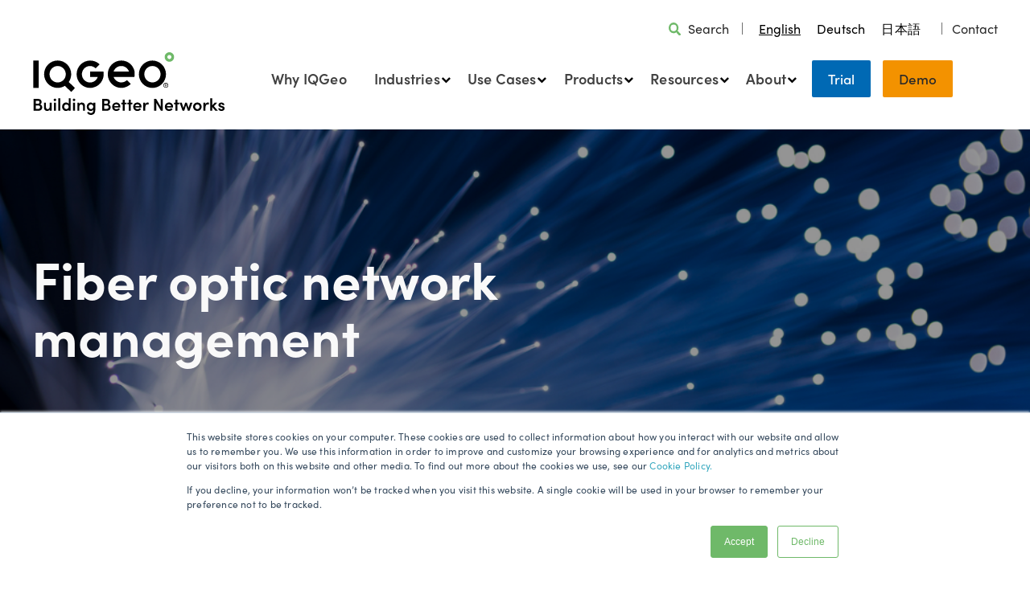

--- FILE ---
content_type: text/html; charset=UTF-8
request_url: https://www.iqgeo.com/guides-and-templates/fiber-optic-network-management
body_size: 19985
content:
<!doctype html><!--[if lt IE 7]> <html class="no-js lt-ie9 lt-ie8 lt-ie7" lang="en" > <![endif]--><!--[if IE 7]>    <html class="no-js lt-ie9 lt-ie8" lang="en" >        <![endif]--><!--[if IE 8]>    <html class="no-js lt-ie9" lang="en" >               <![endif]--><!--[if gt IE 8]><!--><html class="no-js" lang="en"><!--<![endif]--><head>
    <meta charset="utf-8">
    <meta http-equiv="X-UA-Compatible" content="IE=edge,chrome=1">
    <meta name="author" content="IQGeo Group">
    <meta name="description" content="The ultimate guide to fiber optic network management system. Discover the benefits, how it can streamline your operations and what features to look for. Read now.">
    <meta name="generator" content="HubSpot">
    <title>A guide to fiber optic network management | IQGeo</title>
    <link rel="shortcut icon" href="https://www.iqgeo.com/hubfs/favicon.ico">
    
<meta name="viewport" content="width=device-width, initial-scale=1">

    <script src="/hs/hsstatic/jquery-libs/static-1.4/jquery/jquery-1.11.2.js"></script>
<script src="/hs/hsstatic/jquery-libs/static-1.4/jquery-migrate/jquery-migrate-1.2.1.js"></script>
<script>hsjQuery = window['jQuery'];</script>
    <meta property="og:description" content="The ultimate guide to fiber optic network management system. Discover the benefits, how it can streamline your operations and what features to look for. Read now.">
    <meta property="og:title" content="A guide to fiber optic network management | IQGeo">
    <meta name="twitter:description" content="The ultimate guide to fiber optic network management system. Discover the benefits, how it can streamline your operations and what features to look for. Read now.">
    <meta name="twitter:title" content="A guide to fiber optic network management | IQGeo">

    

    
    <style>
a.cta_button{-moz-box-sizing:content-box !important;-webkit-box-sizing:content-box !important;box-sizing:content-box !important;vertical-align:middle}.hs-breadcrumb-menu{list-style-type:none;margin:0px 0px 0px 0px;padding:0px 0px 0px 0px}.hs-breadcrumb-menu-item{float:left;padding:10px 0px 10px 10px}.hs-breadcrumb-menu-divider:before{content:'›';padding-left:10px}.hs-featured-image-link{border:0}.hs-featured-image{float:right;margin:0 0 20px 20px;max-width:50%}@media (max-width: 568px){.hs-featured-image{float:none;margin:0;width:100%;max-width:100%}}.hs-screen-reader-text{clip:rect(1px, 1px, 1px, 1px);height:1px;overflow:hidden;position:absolute !important;width:1px}
</style>

<link rel="stylesheet" href="https://www.iqgeo.com/hubfs/hub_generated/module_assets/1/11995889018/1742542076024/module_IQGeo_Language_Switcher.min.css">
<link rel="stylesheet" href="https://www.iqgeo.com/hubfs/hub_generated/module_assets/1/174302924425/1742542423354/module_Mega_Menu_2024_v1.min.css">
<link rel="stylesheet" href="https://www.iqgeo.com/hubfs/hub_generated/module_assets/1/26667091725/1742542116924/module_Pillar_page_Banner_Module.min.css">

<style>
.pillar-banner-outer {
  background-image:linear-gradient(to right, rgba(0, 0, 0, 0.42), rgba(0, 0, 0, 0.42)),url(https://www.iqgeo.com/hubfs/Imported_Blog_Media/Optical%20fiber-1.jpeg);
}


</style>

<link rel="stylesheet" href="https://www.iqgeo.com/hubfs/hub_generated/module_assets/1/26667432426/1761755438041/module_Pillar_Content_Module.min.css">
<link rel="stylesheet" href="https://www.iqgeo.com/hubfs/hub_generated/module_assets/1/25166044609/1740844424690/module_IQGeo_Recent_Blogs_2020.min.css">
<link rel="stylesheet" href="https://www.iqgeo.com/hubfs/hub_generated/module_assets/1/24894766306/1742542101131/module_Signup_module_2020.min.css">
<link rel="stylesheet" href="https://www.iqgeo.com/hubfs/hub_generated/module_assets/1/155650268319/1741110616983/module_IQGeo_Footer_2024.min.css">
    <script type="application/ld+json">
{"@context":"https://schema.org","@type":"VideoObject","contentUrl":"https://5217051.fs1.hubspotusercontent-na1.net/hubfs/5217051/Videos/Case%20study%20Meetup%202022/Videos%20with%20subtitles/Customer%20stories_Overview%20video.mp4","dateModified":"2025-09-08T23:54:13.481Z","duration":"PT1M0.031S","height":1080,"name":"IQGeo customer stories video","thumbnailUrl":"https://api-na1.hubapi.com/filemanager/api/v3/files/thumbnail-redirect/98433377029?portalId=5217051&size=medium","uploadDate":"2023-01-13T14:48:36.499Z","width":1920}</script>


    
<!--  Added by GoogleAnalytics integration -->
<script>
var _hsp = window._hsp = window._hsp || [];
_hsp.push(['addPrivacyConsentListener', function(consent) { if (consent.allowed || (consent.categories && consent.categories.analytics)) {
  (function(i,s,o,g,r,a,m){i['GoogleAnalyticsObject']=r;i[r]=i[r]||function(){
  (i[r].q=i[r].q||[]).push(arguments)},i[r].l=1*new Date();a=s.createElement(o),
  m=s.getElementsByTagName(o)[0];a.async=1;a.src=g;m.parentNode.insertBefore(a,m)
})(window,document,'script','//www.google-analytics.com/analytics.js','ga');
  ga('create','UA-130406457-1','auto');
  ga('send','pageview');
}}]);
</script>

<!-- /Added by GoogleAnalytics integration -->

<!--  Added by GoogleAnalytics4 integration -->
<script>
var _hsp = window._hsp = window._hsp || [];
window.dataLayer = window.dataLayer || [];
function gtag(){dataLayer.push(arguments);}

var useGoogleConsentModeV2 = true;
var waitForUpdateMillis = 1000;


if (!window._hsGoogleConsentRunOnce) {
  window._hsGoogleConsentRunOnce = true;

  gtag('consent', 'default', {
    'ad_storage': 'denied',
    'analytics_storage': 'denied',
    'ad_user_data': 'denied',
    'ad_personalization': 'denied',
    'wait_for_update': waitForUpdateMillis
  });

  if (useGoogleConsentModeV2) {
    _hsp.push(['useGoogleConsentModeV2'])
  } else {
    _hsp.push(['addPrivacyConsentListener', function(consent){
      var hasAnalyticsConsent = consent && (consent.allowed || (consent.categories && consent.categories.analytics));
      var hasAdsConsent = consent && (consent.allowed || (consent.categories && consent.categories.advertisement));

      gtag('consent', 'update', {
        'ad_storage': hasAdsConsent ? 'granted' : 'denied',
        'analytics_storage': hasAnalyticsConsent ? 'granted' : 'denied',
        'ad_user_data': hasAdsConsent ? 'granted' : 'denied',
        'ad_personalization': hasAdsConsent ? 'granted' : 'denied'
      });
    }]);
  }
}

gtag('js', new Date());
gtag('set', 'developer_id.dZTQ1Zm', true);
gtag('config', 'G-JQ22S7DQFB');
</script>
<script async src="https://www.googletagmanager.com/gtag/js?id=G-JQ22S7DQFB"></script>

<!-- /Added by GoogleAnalytics4 integration -->

<!--  Added by GoogleTagManager integration -->
<script>
var _hsp = window._hsp = window._hsp || [];
window.dataLayer = window.dataLayer || [];
function gtag(){dataLayer.push(arguments);}

var useGoogleConsentModeV2 = true;
var waitForUpdateMillis = 1000;



var hsLoadGtm = function loadGtm() {
    if(window._hsGtmLoadOnce) {
      return;
    }

    if (useGoogleConsentModeV2) {

      gtag('set','developer_id.dZTQ1Zm',true);

      gtag('consent', 'default', {
      'ad_storage': 'denied',
      'analytics_storage': 'denied',
      'ad_user_data': 'denied',
      'ad_personalization': 'denied',
      'wait_for_update': waitForUpdateMillis
      });

      _hsp.push(['useGoogleConsentModeV2'])
    }

    (function(w,d,s,l,i){w[l]=w[l]||[];w[l].push({'gtm.start':
    new Date().getTime(),event:'gtm.js'});var f=d.getElementsByTagName(s)[0],
    j=d.createElement(s),dl=l!='dataLayer'?'&l='+l:'';j.async=true;j.src=
    'https://www.googletagmanager.com/gtm.js?id='+i+dl;f.parentNode.insertBefore(j,f);
    })(window,document,'script','dataLayer','GTM-5V2GFM6M');

    window._hsGtmLoadOnce = true;
};

_hsp.push(['addPrivacyConsentListener', function(consent){
  if(consent.allowed || (consent.categories && consent.categories.analytics)){
    hsLoadGtm();
  }
}]);

</script>

<!-- /Added by GoogleTagManager integration -->

    <link rel="canonical" href="https://www.iqgeo.com/guides-and-templates/fiber-optic-network-management">

<script type="text/javascript" src="https://secure.smart-company-365.com/js/266006.js"></script>
<noscript>&lt;img  alt="" src="https://secure.smart-company-365.com/266006.png" style="display:none;"&gt;</noscript>
<script type="text/javascript" src="https://secure.smart-company-365.com/js/sc/266006.js"></script>

<!-- START - WEGLOT TRANSLATION TOOL -->
<link rel="alternate" hreflang="en" href="https://www.iqgeo.com">
<link rel="alternate" hreflang="de" href="https://de.iqgeo.com">
<link rel="alternate" hreflang="ja" href="https://jp.iqgeo.com">
<script type="text/javascript" src="https://cdn.weglot.com/weglot.min.js"></script>
<script>
    Weglot.initialize({
        api_key: 'wg_2d879930fde09a21e66ba59a3a9666135'
    });
</script>
<!-- END - WEGLOT TRANSLATION TOOL -->

<meta property="og:url" content="https://www.iqgeo.com/guides-and-templates/fiber-optic-network-management">
<meta name="twitter:card" content="summary">
<meta http-equiv="content-language" content="en">
<link rel="stylesheet" href="//7052064.fs1.hubspotusercontent-na1.net/hubfs/7052064/hub_generated/template_assets/DEFAULT_ASSET/1769010082490/template_layout.min.css">


<link rel="stylesheet" href="https://www.iqgeo.com/hubfs/hub_generated/template_assets/1/24583856428/1764324447906/template_IQGeo_Stylesheet_2020.css">




</head>
<body class="   hs-content-id-150094431862 hs-site-page page " style="">
<!--  Added by GoogleTagManager integration -->
<noscript><iframe src="https://www.googletagmanager.com/ns.html?id=GTM-5V2GFM6M" height="0" width="0" style="display:none;visibility:hidden"></iframe></noscript>

<!-- /Added by GoogleTagManager integration -->

    <div class="header-container-wrapper">
    <div class="header-container container-fluid">

<div class="row-fluid-wrapper row-depth-1 row-number-1 ">
<div class="row-fluid ">
<div class="span12 widget-span widget-type-global_group " style="" data-widget-type="global_group" data-x="0" data-w="12">
<div class="" data-global-widget-path="generated_global_groups/174350870622.html"><div class="row-fluid-wrapper row-depth-1 row-number-1 ">
<div class="row-fluid ">
<div class="span12 widget-span widget-type-cell header-outer-col-wrp" style="" data-widget-type="cell" data-x="0" data-w="12">

<div class="row-fluid-wrapper row-depth-1 row-number-2 ">
<div class="row-fluid ">
<div class="span12 widget-span widget-type-cell page-center" style="" data-widget-type="cell" data-x="0" data-w="12">

<div class="row-fluid-wrapper row-depth-1 row-number-3 ">
<div class="row-fluid ">
<div class="span12 widget-span widget-type-cell header-inner-col-wrp" style="" data-widget-type="cell" data-x="0" data-w="12">

<div class="row-fluid-wrapper row-depth-1 row-number-4 ">
<div class="row-fluid ">
<div class="span12 widget-span widget-type-custom_widget " style="min-height:0;" data-widget-type="custom_widget" data-x="0" data-w="12">
<div id="hs_cos_wrapper_module_845394508" class="hs_cos_wrapper hs_cos_wrapper_widget hs_cos_wrapper_type_module" style="" data-hs-cos-general-type="widget" data-hs-cos-type="module"><div class="header-top-row">

  <!--  SEARCH  -->
  <div class="header-search">  
    <div class="search-icon">
             
          
          
            
          
           
          <img src="https://www.iqgeo.com/hubfs/Page%20and%20Module%20Assets/Header/search-icon.svg" alt="search-icon" loading="lazy" width="15" height="15" style="max-width: 100%; height: auto;">
        
    </div>
  
    <div class="search-link">
      
      
      <a href="https://www.iqgeo.com/search?hsLang=en">
        Search
      </a>
    </div>
  </div> 
  
  <!--   DIVIDER   -->
  <div class="search-divider">
    <img src="https://www.iqgeo.com/hubfs/Page%20and%20Module%20Assets/Header/search-divider.svg">
  </div>

  <!--   WEGLOT LANGUAGE OPTIONS -->
  <div class="weglot-switcher"></div>

  <!--   DIVIDER   -->
  <div class="search-divider">
    <img src="https://www.iqgeo.com/hubfs/Page%20and%20Module%20Assets/Header/search-divider.svg">
  </div>
  
  <!--  CONTACT US  -->
  <div class="top-menu-cta-link">
           
           
       <a href="https://www.iqgeo.com/contact-us?hsLang=en">
       Contact
    </a>
  </div> 

</div></div>

</div><!--end widget-span -->
</div><!--end row-->
</div><!--end row-wrapper -->

<div class="row-fluid-wrapper row-depth-1 row-number-5 ">
<div class="row-fluid ">
<div class="span4 widget-span widget-type-cell logo-col-wrp" style="" data-widget-type="cell" data-x="0" data-w="4">

<div class="row-fluid-wrapper row-depth-2 row-number-1 ">
<div class="row-fluid ">
<div class="span12 widget-span widget-type-custom_widget " style="" data-widget-type="custom_widget" data-x="0" data-w="12">
<div id="hs_cos_wrapper_module_551464614" class="hs_cos_wrapper hs_cos_wrapper_widget hs_cos_wrapper_type_module widget-type-linked_image" style="" data-hs-cos-general-type="widget" data-hs-cos-type="module">
    






  



<span id="hs_cos_wrapper_module_551464614_" class="hs_cos_wrapper hs_cos_wrapper_widget hs_cos_wrapper_type_linked_image" style="" data-hs-cos-general-type="widget" data-hs-cos-type="linked_image"><a href="https://www.iqgeo.com?hsLang=en" target="_parent" id="hs-link-module_551464614_" style="border-width:0px;border:0px;"><img src="https://www.iqgeo.com/hubfs/Logos/IQGeo%202024/IQGeo_Logo_w_tag_2024_on_white.svg" class="hs-image-widget " style="max-width: 100%; height: auto;" alt="IQGeo_Logo_w_tag_2024_on_white" title="IQGeo_Logo_w_tag_2024_on_white"></a></span></div>

</div><!--end widget-span -->
</div><!--end row-->
</div><!--end row-wrapper -->

</div><!--end widget-span -->
<div class="span8 widget-span widget-type-cell menu-col-wrp" style="" data-widget-type="cell" data-x="4" data-w="8">

<div class="row-fluid-wrapper row-depth-2 row-number-2 ">
<div class="row-fluid ">
<div class="span12 widget-span widget-type-custom_widget " style="" data-widget-type="custom_widget" data-x="0" data-w="12">
<div id="hs_cos_wrapper_module_1722311676679147" class="hs_cos_wrapper hs_cos_wrapper_widget hs_cos_wrapper_type_module" style="" data-hs-cos-general-type="widget" data-hs-cos-type="module"><div class="mega-menu-outer">
  <div class="mega-menu-inner">
    <ul class="main-mega-menu col-one"> 
      
      <li class="mega-menu-level-one mega-menu-arrow">
        
        <a href="https://www.iqgeo.com/why-choose-iqgeo-geospatial-software?hsLang=en">
          Why IQGeo
        </a>
        
      </li>
      
      <li class="mega-menu-level-one mega-menu-arrow">
        
        <a href="">
          Industries
        </a>
        
        <div class="mega-menu-level-two-wrap-outer">
          <div class="mega-menu-level-two-wrap">
            
            <div class="mega-menu-level-two-outer">
              <ul class="mega-menu-level-two-inner">
                
                <li class="mega-menu-level-two  ">
                  
                  <a href="">Telecommunication Networks</a>
                  </li> 
                
                <li class="mega-menu-level-two  ">
                  
                  <a href="https://www.iqgeo.com/industries/geospatial-network-management-software-for-telecommunications?hsLang=en">Telecom and ISPs</a>
                  </li> 
                
                <li class="mega-menu-level-two  ">
                  
                  <a href="https://www.iqgeo.com/industries/geospatial-fiber-design-software-for-engineering-design-firms?hsLang=en">Engineering and design firms</a>
                  </li> 
                
                <li class="mega-menu-level-two overview ">
                  
                  <a href="https://www.iqgeo.com/industries?hsLang=en">All industries</a>
                  </li> 
                
              </ul>
            </div>
            
            <div class="mega-menu-level-two-outer">
              <ul class="mega-menu-level-two-inner">
                
                <li class="mega-menu-level-two  ">
                  
                  <a href="">Private Fiber Networks</a>
                  </li> 
                
                <li class="mega-menu-level-two  ">
                  
                  <a href="https://www.iqgeo.com/industries/geospatial-fiber-network-management-software-for-government-networks?hsLang=en">Government</a>
                  </li> 
                
                <li class="mega-menu-level-two  ">
                  
                  <a href="https://www.iqgeo.com/industries/geospatial-fiber-network-management-software-for-transportation-networks?hsLang=en">Transport</a>
                  </li> 
                
                <li class="mega-menu-level-two  ">
                  
                  <a href="https://www.iqgeo.com/industries/geospatial-fiber-network-management-software-for-education-networks?hsLang=en">Education</a>
                  </li> 
                
              </ul>
            </div>
            
            <div class="mega-menu-level-two-outer">
              <ul class="mega-menu-level-two-inner">
                
                <li class="mega-menu-level-two  ">
                  
                  <a href="">Utility Networks</a>
                  </li> 
                
                <li class="mega-menu-level-two  ">
                  
                  <a href="https://www.iqgeo.com/industries/geospatial-grid-management-software-for-electric-utilities?hsLang=en">Electric</a>
                  </li> 
                
                <li class="mega-menu-level-two  ">
                  
                  <a href="https://www.iqgeo.com/industries/geospatial-grid-management-software-for-gas-utilities?hsLang=en">Gas</a>
                  </li> 
                
                <li class="mega-menu-level-two  ">
                  
                  <a href="https://www.iqgeo.com/industries/geospatial-grid-management-software-for-electric-cooperatives?hsLang=en">Cooperatives</a>
                  </li> 
                
                <li class="mega-menu-level-two  ">
                  
                  <a href="https://www.iqgeo.com/industries/geospatial-grid-management-software-for-water-utilities?hsLang=en">Water </a>
                  </li> 
                
              </ul>
            </div>
            
          </div>
<!--            -->
        </div>
        
      </li>
      
      <li class="mega-menu-level-one mega-menu-arrow">
        
        <a href="">
          Use Cases
        </a>
        
        <div class="mega-menu-level-two-wrap-outer">
          <div class="mega-menu-level-two-wrap">
            
            <div class="mega-menu-level-two-outer">
              <ul class="mega-menu-level-two-inner">
                
                <li class="mega-menu-level-two  ">
                  
                  <a href="">Telecom</a>
                  </li> 
                
                <li class="mega-menu-level-two  ">
                  
                  <a href="https://www.iqgeo.com/telecom-use-cases?hsLang=en">Overview</a>
                  </li> 
                
                <li class="mega-menu-level-two  ">
                  
                  <a href="https://www.iqgeo.com/telecom-use-cases/optimized-planning?hsLang=en">Optimized Planning</a>
                  </li> 
                
                <li class="mega-menu-level-two  ">
                  
                  <a href="https://www.iqgeo.com/telecom-use-cases/optimized-design?hsLang=en">Optimized Design</a>
                  </li> 
                
                <li class="mega-menu-level-two  ">
                  
                  <a href="https://www.iqgeo.com/telecom-use-cases/construction-management?hsLang=en">Construction Management</a>
                  </li> 
                
                <li class="mega-menu-level-two  ">
                  
                  <a href="https://www.iqgeo.com/telecom-use-cases/network-operations?hsLang=en">Network Operations</a>
                  </li> 
                
                <li class="mega-menu-level-two  ">
                  
                  <a href="https://www.iqgeo.com/telecom-use-cases/customer-installation?hsLang=en">Customer Installation</a>
                  </li> 
                
                <li class="mega-menu-level-two  ">
                  
                  <a href="https://www.iqgeo.com/telecom-use-cases/asset-inspections?hsLang=en">Asset Inspection &amp; Management</a>
                  </li> 
                
                <li class="mega-menu-level-two  ">
                  
                  <a href="https://www.iqgeo.com/telecom-use-cases?hsLang=en">All Use Cases &gt;</a>
                  </li> 
                
              </ul>
            </div>
            
            <div class="mega-menu-level-two-outer">
              <ul class="mega-menu-level-two-inner">
                
                <li class="mega-menu-level-two  ">
                  
                  <a href="">Utilities</a>
                  </li> 
                
                <li class="mega-menu-level-two  ">
                  
                  <a href="https://www.iqgeo.com/utility-use-cases?hsLang=en">Overview</a>
                  </li> 
                
                <li class="mega-menu-level-two  ">
                  
                  <a href="https://www.iqgeo.com/utility-use-cases/gis-mobility?hsLang=en">GIS Field Mobility </a>
                  </li> 
                
                <li class="mega-menu-level-two  ">
                  
                  <a href="https://www.iqgeo.com/utility-use-cases/field-design?hsLang=en">Field Design</a>
                  </li> 
                
                <li class="mega-menu-level-two  ">
                  
                  <a href="https://www.iqgeo.com/utility-use-cases/digital-as-builts?hsLang=en">Digital As-builts</a>
                  </li> 
                
                <li class="mega-menu-level-two  ">
                  
                  <a href="https://www.iqgeo.com/utility-use-cases/outage-mobility?hsLang=en">Outage Mobility</a>
                  </li> 
                
                <li class="mega-menu-level-two  ">
                  
                  <a href="https://www.iqgeo.com/utility-use-cases/asset-inspections?hsLang=en">Asset Inspection</a>
                  </li> 
                
                <li class="mega-menu-level-two  ">
                  
                  <a href="https://www.iqgeo.com/utility-use-cases/meter-installation?hsLang=en">Meter Installation</a>
                  </li> 
                
                <li class="mega-menu-level-two  ">
                  
                  <a href="https://www.iqgeo.com/utility-use-cases?hsLang=en">All Use Cases &gt;</a>
                  </li> 
                
              </ul>
            </div>
            
          </div>
<!--            -->
        </div>
        
      </li>
      
      <li class="mega-menu-level-one mega-menu-arrow">
        
        <a href="">
          Products
        </a>
        
        <div class="mega-menu-level-two-wrap-outer">
          <div class="mega-menu-level-two-wrap">
            
            <div class="mega-menu-level-two-outer">
              <ul class="mega-menu-level-two-inner">
                
                <li class="mega-menu-level-two  ">
                  
                  <a href="">Network Management</a>
                  </li> 
                
                <li class="mega-menu-level-two  ">
                  
                  <a href="https://www.iqgeo.com/products/network-manager-telecom?hsLang=en">Network Manager Telecom</a>
                  
                  <div class="mega-menu-level-three-outer">
                    <ul class="mega-menu-level-three-inner">
                      
                      <li class="mega-menu-level-three">
                        
                        <a href="https://www.iqgeo.com/products/network-manager-telecom?hsLang=en" class="mega-menu-third-level-link">
                          Product Overview
                        </a></li>
                      
                      <li class="mega-menu-level-three">
                        
                        <a href="https://www.iqgeo.com/products/network-manager-telecom/deployment-options?hsLang=en" class="mega-menu-third-level-link">
                          Deployment Options
                        </a></li>
                      
                    </ul>
                  </div>
                  </li> 
                
                <li class="mega-menu-level-two  ">
                  
                  <a href="https://www.iqgeo.com/products/network-manager-electric?hsLang=en">Network Manager Electric</a>
                  </li> 
                
                <li class="mega-menu-level-two  ">
                  
                  <a href="https://www.iqgeo.com/products/network-manager-gas?hsLang=en">Network Manager Gas</a>
                  </li> 
                
                <li class="mega-menu-level-two  ">
                  
                  <a href="https://www.iqgeo.com/products/ospinsight?hsLang=en">OSPInsight</a>
                  </li> 
                
                <li class="mega-menu-level-two overview ">
                  
                  <a href="https://www.iqgeo.com/products?hsLang=en">All products</a>
                  </li> 
                
              </ul>
            </div>
            
            <div class="mega-menu-level-two-outer">
              <ul class="mega-menu-level-two-inner">
                
                <li class="mega-menu-level-two  ">
                  
                  <a href="">Digital Workflows</a>
                  </li> 
                
                <li class="mega-menu-level-two  ">
                  
                  <a href="https://www.iqgeo.com/products/workflow-manager?hsLang=en"> Workflow Manager </a>
                  </li> 
                
                <li class="mega-menu-level-two  ">
                  
                  <a href="https://www.iqgeo.com/products/inspection-and-survey?hsLang=en">Inspection and Survey</a>
                  </li> 
                
                <li class="mega-menu-level-two  ">
                  
                  <a href="https://www.iqgeo.com/products/iqgeo-platform?hsLang=en">IQGeo Platform</a>
                  </li> 
                
              </ul>
            </div>
            
            <div class="mega-menu-level-two-outer">
              <ul class="mega-menu-level-two-inner">
                
                <li class="mega-menu-level-two  ">
                  
                  <a href="">AI and Automation</a>
                  </li> 
                
                <li class="mega-menu-level-two  ">
                  
                  <a href="https://www.iqgeo.com/products/deepomatic-lens?hsLang=en">Deepomatic Lens</a>
                  </li> 
                
                <li class="mega-menu-level-two  ">
                  
                  <a href="https://www.iqgeo.com/products/network-revenue-optimizer?hsLang=en">Network Revenue Optimizer</a>
                  </li> 
                
                <li class="mega-menu-level-two  ">
                  
                  <a href="https://www.iqgeo.com/products/comsof-fiber?hsLang=en">Comsof Fiber</a>
                  </li> 
                
              </ul>
            </div>
            
            <div class="mega-menu-level-two-outer">
              <ul class="mega-menu-level-two-inner">
                
                <li class="mega-menu-level-two  ">
                  
                  <a href="">Services</a>
                  </li> 
                
                <li class="mega-menu-level-two  ">
                  
                  <a href="https://www.iqgeo.com/services/gis-integrations?hsLang=en">GIS integrations</a>
                  </li> 
                
                <li class="mega-menu-level-two  ">
                  
                  <a href="https://www.iqgeo.com/services/api-development-environment?hsLang=en">API development environment</a>
                  </li> 
                
                <li class="mega-menu-level-two  ">
                  
                  <a href="https://www.iqgeo.com/services/product-training?hsLang=en">Training</a>
                  </li> 
                
                <li class="mega-menu-level-two  ">
                  
                  <a href="https://www.iqgeo.com/services/support?hsLang=en">Support</a>
                  </li> 
                
              </ul>
            </div>
            
          </div>
<!--           
          <div class="mega-menu-arrow-button">
            <div class="mega-menu-arrow-button-link">
              
              
              <a
                 
                 href="https://www.iqgeo.com/products"
                 
                 
                 
                 >
                All products
              </a>
            </div>
          </div>
           -->
        </div>
        
      </li>
      
      <li class="mega-menu-level-one mega-menu-arrow">
        
        <a href="">
          Resources
        </a>
        
        <div class="mega-menu-level-two-wrap-outer">
          <div class="mega-menu-level-two-wrap">
            
            <div class="mega-menu-level-two-outer">
              <ul class="mega-menu-level-two-inner">
                
                <li class="mega-menu-level-two  ">
                  
                  <a href="">Education</a>
                  </li> 
                
                <li class="mega-menu-level-two  ">
                  
                  <a href="https://www.iqgeo.com/blog?hsLang=en">Blog</a>
                  </li> 
                
                <li class="mega-menu-level-two  ">
                  
                  <a href="https://video.iqgeo.com/">Video library</a>
                  </li> 
                
                <li class="mega-menu-level-two  ">
                  
                  <a href="https://video.iqgeo.com/podcast-1">Podcast</a>
                  </li> 
                
                <li class="mega-menu-level-two  ">
                  
                  <a href="https://www.iqgeo.com/webinars?hsLang=en">Webinars</a>
                  </li> 
                
                <li class="mega-menu-level-two  ">
                  
                  <a href="https://www.iqgeo.com/network-iq/insights-from-industry-experts-in-geospatial-telecom-and-utilities?hsLang=en">Network IQ</a>
                  </li> 
                
                <li class="mega-menu-level-two  ">
                  
                  <a href="https://www.iqgeo.com/ebooks-and-white-papers?hsLang=en">eBooks and white papers</a>
                  </li> 
                
                <li class="mega-menu-level-two  ">
                  
                  <a href="https://www.iqgeo.com/guides-and-templates?hsLang=en">Guides and templates</a>
                  </li> 
                
              </ul>
            </div>
            
            <div class="mega-menu-level-two-outer">
              <ul class="mega-menu-level-two-inner">
                
                <li class="mega-menu-level-two  ">
                  
                  <a href="">Why IQGeo</a>
                  </li> 
                
                <li class="mega-menu-level-two  ">
                  
                  <a href="https://www.iqgeo.com/customer-stories?hsLang=en">Customer stories </a>
                  </li> 
                
                <li class="mega-menu-level-two  ">
                  
                  <a href="https://www.iqgeo.com/why-choose-iqgeo-geospatial-software?hsLang=en">Why choose IQGeo</a>
                  </li> 
                
              </ul>
            </div>
            
            <div class="mega-menu-level-two-outer">
              <ul class="mega-menu-level-two-inner">
                
                <li class="mega-menu-level-two  ">
                  
                  <a href="">News and Events </a>
                  </li> 
                
                <li class="mega-menu-level-two  ">
                  
                  <a href="https://www.iqgeo.com/news?hsLang=en">Press releases</a>
                  </li> 
                
                <li class="mega-menu-level-two  ">
                  
                  <a href="https://www.iqgeo.com/iqgeo-in-the-news?hsLang=en">Industry articles</a>
                  </li> 
                
                <li class="mega-menu-level-two  ">
                  
                  <a href="https://www.iqgeo.com/events?hsLang=en">Events</a>
                  </li> 
                
              </ul>
            </div>
            
          </div>
<!--            -->
        </div>
        
      </li>
      
      <li class="mega-menu-level-one mega-menu-arrow">
        
        <a href="">
          About
        </a>
        
        <div class="mega-menu-level-two-wrap-outer">
          <div class="mega-menu-level-two-wrap">
            
            <div class="mega-menu-level-two-outer">
              <ul class="mega-menu-level-two-inner">
                
                <li class="mega-menu-level-two  ">
                  
                  <a href="">Our Company</a>
                  </li> 
                
                <li class="mega-menu-level-two  ">
                  
                  <a href="https://www.iqgeo.com/about-us?hsLang=en">About IQGeo</a>
                  </li> 
                
                <li class="mega-menu-level-two  ">
                  
                  <a href="https://www.iqgeo.com/about-us/ai-excellence?hsLang=en">AI excellence</a>
                  </li> 
                
                <li class="mega-menu-level-two  ">
                  
                  <a href="https://www.iqgeo.com/investors?hsLang=en">Investor center</a>
                  </li> 
                
                <li class="mega-menu-level-two  ">
                  
                  <a href="https://www.iqgeo.com/award-winning-geospatial-software?hsLang=en">Industry awards</a>
                  </li> 
                
                <li class="mega-menu-level-two  ">
                  
                  <a href="https://www.iqgeo.com/iqgeo-carbon-neutral?hsLang=en">Sustainability</a>
                  </li> 
                
                <li class="mega-menu-level-two  ">
                  
                  <a href="https://www.iqgeo.com/iqgeo-social-purpose-discount-program?hsLang=en">Social Purpose Program</a>
                  </li> 
                
                <li class="mega-menu-level-two  ">
                  
                  <a href="https://www.iqgeo.com/iqgeo-shine-employee-program?hsLang=en">SHINE program</a>
                  </li> 
                
                <li class="mega-menu-level-two  ">
                  
                  <a href="https://www.iqgeo.com/careers?hsLang=en">Careers</a>
                  </li> 
                
              </ul>
            </div>
            
            <div class="mega-menu-level-two-outer">
              <ul class="mega-menu-level-two-inner">
                
                <li class="mega-menu-level-two  ">
                  
                  <a href="">Our Partnerships</a>
                  </li> 
                
                <li class="mega-menu-level-two  ">
                  
                  <a href="https://www.iqgeo.com/partners/partner-and-integrations-overview?hsLang=en">Partners and integrations</a>
                  </li> 
                
                <li class="mega-menu-level-two  ">
                  
                  <a href="https://www.iqgeo.com/partners/certified-fiber-design-partners?hsLang=en">Certified Design Partner Program</a>
                  </li> 
                
                <li class="mega-menu-level-two  ">
                  
                  <a href="https://www.iqgeo.com/partners/certified-implementation-partners?hsLang=en">Certified Implementation Partner Program</a>
                  </li> 
                
                <li class="mega-menu-level-two  ">
                  
                  <a href="https://www.iqgeo.com/industry-memberships?hsLang=en">Industry memberships</a>
                  </li> 
                
              </ul>
            </div>
            
            <div class="mega-menu-level-two-outer">
              <ul class="mega-menu-level-two-inner">
                
                <li class="mega-menu-level-two  ">
                  
                  <a href="">Contact Us</a>
                  </li> 
                
                <li class="mega-menu-level-two  ">
                  
                  <a href="https://www.iqgeo.com/contact-us?hsLang=en">Send enquiry </a>
                  </li> 
                
                <li class="mega-menu-level-two  ">
                  
                  <a href="https://www.iqgeo.com/book-a-demo-with-our-industry-experts?hsLang=en">Book a demo</a>
                  </li> 
                
                <li class="mega-menu-level-two  ">
                  
                  <a href="https://www.iqgeo.com/about-us/media-kit?hsLang=en">Media Kit</a>
                  </li> 
                
                <li class="mega-menu-level-two  ">
                  
                  <a href="https://www.iqgeo.com/contact-us?hsLang=en">Office locations</a>
                  </li> 
                
              </ul>
            </div>
            
          </div>
<!--            -->
        </div>
        
      </li>
       

      <!--    LEFT CTA    -->
      <li class="mega-menu-contact-wrap mega-menu-cta left-cta"> 
        
        
        <a href="https://www.iqgeo.com/request-free-software-trial?hsLang=en">
          Trial
        </a></li>
      
       <!--    RIGHT CTA    -->
       <li class="mega-menu-contact-wrap mega-menu-cta right-cta"> 
        
        
        <a href="https://www.iqgeo.com/book-a-demo-with-our-industry-experts?hsLang=en">
          Demo
        </a></li>
      
    </ul>
  </div>
</div>

<script>
  document.addEventListener('DOMContentLoaded', function() {
    // Get all the top-level menu items
    var topLevelMenuItems = document.querySelectorAll('.mega-menu-level-one');

    topLevelMenuItems.forEach(function(item) {
      item.addEventListener('click', function(event) {
        var submenu = this.querySelector('.mega-menu-level-two-wrap-outer');

        if (submenu) {
          event.preventDefault();

          // Hide other open submenus
          document.querySelectorAll('.mega-menu-level-two-wrap-outer').forEach(function(otherSubmenu) {
            if (otherSubmenu !== submenu) {
              otherSubmenu.style.display = 'none';
            }
          });

          // Toggle the current submenu
          submenu.style.display = submenu.style.display === 'block' ? 'none' : 'block';
        }
      });
    });

    // Click outside to close any open submenus
    document.addEventListener('click', function(event) {
      if (!event.target.closest('.mega-menu-level-one') && !event.target.closest('.mega-menu-level-two-wrap-outer')) {
        topLevelMenuItems.forEach(function(item) {
          var submenu = item.querySelector('.mega-menu-level-two-wrap-outer');
          if (submenu) {
            submenu.style.display = 'none';
          }
        });
      }
    });

    // Prevent clicks inside the submenu from closing it
    document.querySelectorAll('.mega-menu-level-two-wrap-outer').forEach(function(submenu) {
      submenu.addEventListener('click', function(event) {
        event.stopPropagation();
      });
    });
  });
</script></div>

</div><!--end widget-span -->
</div><!--end row-->
</div><!--end row-wrapper -->

<div class="row-fluid-wrapper row-depth-2 row-number-3 ">
<div class="row-fluid ">
<div class="span12 widget-span widget-type-custom_widget custom-menu-primary menu-english" style="" data-widget-type="custom_widget" data-x="0" data-w="12">
<div id="hs_cos_wrapper_module_172231174575288" class="hs_cos_wrapper hs_cos_wrapper_widget hs_cos_wrapper_type_module widget-type-menu" style="" data-hs-cos-general-type="widget" data-hs-cos-type="module">
<span id="hs_cos_wrapper_module_172231174575288_" class="hs_cos_wrapper hs_cos_wrapper_widget hs_cos_wrapper_type_menu" style="" data-hs-cos-general-type="widget" data-hs-cos-type="menu"><div id="hs_menu_wrapper_module_172231174575288_" class="hs-menu-wrapper active-branch flyouts hs-menu-flow-horizontal" role="navigation" data-sitemap-name="default" data-menu-id="131557139897" aria-label="Navigation Menu">
 <ul role="menu">
  <li class="hs-menu-item hs-menu-depth-1" role="none"><a href="https://www.iqgeo.com/why-choose-iqgeo-geospatial-software" role="menuitem">Why IQGeo</a></li>
  <li class="hs-menu-item hs-menu-depth-1 hs-item-has-children" role="none"><a href="javascript:;" aria-haspopup="true" aria-expanded="false" role="menuitem">Industries</a>
   <ul role="menu" class="hs-menu-children-wrapper">
    <li class="hs-menu-item hs-menu-depth-2 hs-item-has-children" role="none"><a href="javascript:;" role="menuitem">Telecommunication networks</a>
     <ul role="menu" class="hs-menu-children-wrapper">
      <li class="hs-menu-item hs-menu-depth-3" role="none"><a href="https://www.iqgeo.com/industries/geospatial-network-management-software-for-telecommunications" role="menuitem">Telecom and ISPs</a></li>
      <li class="hs-menu-item hs-menu-depth-3" role="none"><a href="https://www.iqgeo.com/industries/geospatial-fiber-design-software-for-engineering-design-firms" role="menuitem">Engineering and design firms</a></li>
     </ul></li>
    <li class="hs-menu-item hs-menu-depth-2 hs-item-has-children" role="none"><a href="javascript:;" role="menuitem">Private Fiber Networks</a>
     <ul role="menu" class="hs-menu-children-wrapper">
      <li class="hs-menu-item hs-menu-depth-3" role="none"><a href="https://www.iqgeo.com/industries/geospatial-fiber-network-management-software-for-government-networks" role="menuitem">Government</a></li>
      <li class="hs-menu-item hs-menu-depth-3" role="none"><a href="https://www.iqgeo.com/industries/geospatial-fiber-network-management-software-for-transportation-networks" role="menuitem">Transport</a></li>
      <li class="hs-menu-item hs-menu-depth-3" role="none"><a href="https://www.iqgeo.com/industries/geospatial-fiber-network-management-software-for-education-networks" role="menuitem">Education</a></li>
     </ul></li>
    <li class="hs-menu-item hs-menu-depth-2 hs-item-has-children" role="none"><a href="javascript:;" role="menuitem">Utility Networks</a>
     <ul role="menu" class="hs-menu-children-wrapper">
      <li class="hs-menu-item hs-menu-depth-3" role="none"><a href="https://www.iqgeo.com/industries/geospatial-grid-management-software-for-electric-utilities" role="menuitem">Electric</a></li>
      <li class="hs-menu-item hs-menu-depth-3" role="none"><a href="https://www.iqgeo.com/industries/geospatial-grid-management-software-for-gas-utilities" role="menuitem">Gas</a></li>
      <li class="hs-menu-item hs-menu-depth-3" role="none"><a href="https://www.iqgeo.com/industries/geospatial-grid-management-software-for-electric-cooperatives" role="menuitem">Cooperatives</a></li>
      <li class="hs-menu-item hs-menu-depth-3" role="none"><a href="https://www.iqgeo.com/industries/geospatial-grid-management-software-for-water-utilities" role="menuitem">Water</a></li>
     </ul></li>
   </ul></li>
  <li class="hs-menu-item hs-menu-depth-1 hs-item-has-children" role="none"><a href="javascript:;" aria-haspopup="true" aria-expanded="false" role="menuitem">Use Cases</a>
   <ul role="menu" class="hs-menu-children-wrapper">
    <li class="hs-menu-item hs-menu-depth-2 hs-item-has-children" role="none"><a href="javascript:;" role="menuitem">Telecom</a>
     <ul role="menu" class="hs-menu-children-wrapper">
      <li class="hs-menu-item hs-menu-depth-3" role="none"><a href="https://www.iqgeo.com/telecom-use-cases" role="menuitem">Overivew</a></li>
      <li class="hs-menu-item hs-menu-depth-3" role="none"><a href="https://www.iqgeo.com/telecom-use-cases/optimized-planning" role="menuitem">Optimized Planning</a></li>
      <li class="hs-menu-item hs-menu-depth-3" role="none"><a href="https://www.iqgeo.com/telecom-use-cases/optimized-design" role="menuitem">Optimized Design</a></li>
      <li class="hs-menu-item hs-menu-depth-3" role="none"><a href="https://www.iqgeo.com/telecom-use-cases/construction-management" role="menuitem">Construction Management</a></li>
      <li class="hs-menu-item hs-menu-depth-3" role="none"><a href="https://www.iqgeo.com/telecom-use-cases/network-operations" role="menuitem">Network Operations</a></li>
      <li class="hs-menu-item hs-menu-depth-3" role="none"><a href="https://www.iqgeo.com/telecom-use-cases/customer-installation" role="menuitem">Customer Installation</a></li>
      <li class="hs-menu-item hs-menu-depth-3" role="none"><a href="https://www.iqgeo.com/telecom-use-cases/asset-inspections" role="menuitem">Asset Inspection and Managment</a></li>
     </ul></li>
    <li class="hs-menu-item hs-menu-depth-2 hs-item-has-children" role="none"><a href="javascript:;" role="menuitem">Utilities</a>
     <ul role="menu" class="hs-menu-children-wrapper">
      <li class="hs-menu-item hs-menu-depth-3" role="none"><a href="https://www.iqgeo.com/utility-use-cases" role="menuitem">Overview</a></li>
      <li class="hs-menu-item hs-menu-depth-3" role="none"><a href="https://www.iqgeo.com/utility-use-cases/gis-mobility" role="menuitem">GIS Mobility</a></li>
      <li class="hs-menu-item hs-menu-depth-3" role="none"><a href="https://www.iqgeo.com/utility-use-cases/field-design" role="menuitem">Field Design</a></li>
      <li class="hs-menu-item hs-menu-depth-3" role="none"><a href="https://www.iqgeo.com/utility-use-cases/digital-as-builts" role="menuitem">Digital As-Builts</a></li>
      <li class="hs-menu-item hs-menu-depth-3" role="none"><a href="https://www.iqgeo.com/utility-use-cases/outage-mobility" role="menuitem">Outage Mobility</a></li>
      <li class="hs-menu-item hs-menu-depth-3" role="none"><a href="https://www.iqgeo.com/utility-use-cases/asset-inspections" role="menuitem">Asset Inspection</a></li>
      <li class="hs-menu-item hs-menu-depth-3" role="none"><a href="https://www.iqgeo.com/utility-use-cases/meter-installation" role="menuitem">Meter Installation</a></li>
     </ul></li>
   </ul></li>
  <li class="hs-menu-item hs-menu-depth-1 hs-item-has-children" role="none"><a href="javascript:;" aria-haspopup="true" aria-expanded="false" role="menuitem">Products</a>
   <ul role="menu" class="hs-menu-children-wrapper">
    <li class="hs-menu-item hs-menu-depth-2 hs-item-has-children" role="none"><a href="javascript:;" role="menuitem">Network Management</a>
     <ul role="menu" class="hs-menu-children-wrapper">
      <li class="hs-menu-item hs-menu-depth-3 hs-item-has-children" role="none"><a href="https://www.iqgeo.com/products/network-manager-telecom" role="menuitem">Network Manager Telecom</a>
       <ul role="menu" class="hs-menu-children-wrapper">
        <li class="hs-menu-item hs-menu-depth-4" role="none"><a href="https://www.iqgeo.com/products/network-manager-telecom" role="menuitem">Product Overview</a></li>
        <li class="hs-menu-item hs-menu-depth-4" role="none"><a href="https://www.iqgeo.com/products/network-manager-telecom/deployment-options" role="menuitem">Deployment Options</a></li>
       </ul></li>
      <li class="hs-menu-item hs-menu-depth-3" role="none"><a href="https://www.iqgeo.com/products/network-manager-electric" role="menuitem">Network Manager Electric</a></li>
      <li class="hs-menu-item hs-menu-depth-3" role="none"><a href="https://www.iqgeo.com/products/network-manager-gas" role="menuitem">Network Manager Gas</a></li>
     </ul></li>
    <li class="hs-menu-item hs-menu-depth-2 hs-item-has-children" role="none"><a href="javascript:;" role="menuitem">Digital Workflows</a>
     <ul role="menu" class="hs-menu-children-wrapper">
      <li class="hs-menu-item hs-menu-depth-3" role="none"><a href="https://www.iqgeo.com/products/workflow-manager" role="menuitem"> Workflow Manager </a></li>
      <li class="hs-menu-item hs-menu-depth-3" role="none"><a href="https://www.iqgeo.com/products/inspection-and-survey" role="menuitem">Inspection and survey </a></li>
      <li class="hs-menu-item hs-menu-depth-3" role="none"><a href="https://www.iqgeo.com/products/iqgeo-platform" role="menuitem">IQGeo Platform</a></li>
     </ul></li>
    <li class="hs-menu-item hs-menu-depth-2 hs-item-has-children" role="none"><a href="javascript:;" role="menuitem">AI &amp; Automation</a>
     <ul role="menu" class="hs-menu-children-wrapper">
      <li class="hs-menu-item hs-menu-depth-3" role="none"><a href="https://www.iqgeo.com/products/deepomatic-lens" role="menuitem">Deepomatic Lens</a></li>
      <li class="hs-menu-item hs-menu-depth-3" role="none"><a href="https://www.iqgeo.com/products/network-revenue-optimizer" role="menuitem">Network Revenue Optimizer</a></li>
      <li class="hs-menu-item hs-menu-depth-3" role="none"><a href="https://www.iqgeo.com/products/comsof-fiber" role="menuitem">Comsof Fiber</a></li>
     </ul></li>
    <li class="hs-menu-item hs-menu-depth-2 hs-item-has-children" role="none"><a href="javascript:;" role="menuitem">Services </a>
     <ul role="menu" class="hs-menu-children-wrapper">
      <li class="hs-menu-item hs-menu-depth-3" role="none"><a href="https://www.iqgeo.com/services/gis-integrations" role="menuitem">GIS integrations</a></li>
      <li class="hs-menu-item hs-menu-depth-3" role="none"><a href="https://www.iqgeo.com/services/api-development-environment" role="menuitem">API development environment</a></li>
      <li class="hs-menu-item hs-menu-depth-3" role="none"><a href="https://www.iqgeo.com/services/product-training" role="menuitem">Training</a></li>
      <li class="hs-menu-item hs-menu-depth-3" role="none"><a href="https://www.iqgeo.com/services/support" role="menuitem">Support</a></li>
     </ul></li>
   </ul></li>
  <li class="hs-menu-item hs-menu-depth-1 hs-item-has-children" role="none"><a href="javascript:;" aria-haspopup="true" aria-expanded="false" role="menuitem">Resources</a>
   <ul role="menu" class="hs-menu-children-wrapper">
    <li class="hs-menu-item hs-menu-depth-2 hs-item-has-children" role="none"><a href="javascript:;" role="menuitem">Education</a>
     <ul role="menu" class="hs-menu-children-wrapper">
      <li class="hs-menu-item hs-menu-depth-3" role="none"><a href="https://www.iqgeo.com/blog" role="menuitem">Blog</a></li>
      <li class="hs-menu-item hs-menu-depth-3" role="none"><a href="https://video.iqgeo.com/" role="menuitem">Video library</a></li>
      <li class="hs-menu-item hs-menu-depth-3" role="none"><a href="https://video.iqgeo.com/podcast-1" role="menuitem">Podcast </a></li>
      <li class="hs-menu-item hs-menu-depth-3" role="none"><a href="https://www.iqgeo.com/webinars" role="menuitem">Webinars</a></li>
      <li class="hs-menu-item hs-menu-depth-3" role="none"><a href="https://www.iqgeo.com/network-iq/insights-from-industry-experts-in-geospatial-telecom-and-utilities" role="menuitem">Network IQ</a></li>
      <li class="hs-menu-item hs-menu-depth-3" role="none"><a href="https://www.iqgeo.com/ebooks-and-white-papers" role="menuitem">eBooks &amp; white papers</a></li>
      <li class="hs-menu-item hs-menu-depth-3" role="none"><a href="https://www.iqgeo.com/guides-and-templates" role="menuitem">Guides &amp; templates</a></li>
     </ul></li>
    <li class="hs-menu-item hs-menu-depth-2 hs-item-has-children" role="none"><a href="javascript:;" role="menuitem">Why IQGeo</a>
     <ul role="menu" class="hs-menu-children-wrapper">
      <li class="hs-menu-item hs-menu-depth-3" role="none"><a href="https://www.iqgeo.com/customer-stories" role="menuitem">Customer stories </a></li>
      <li class="hs-menu-item hs-menu-depth-3" role="none"><a href="https://www.iqgeo.com/why-choose-iqgeo-geospatial-software" role="menuitem">Why choose IQGeo</a></li>
     </ul></li>
    <li class="hs-menu-item hs-menu-depth-2 hs-item-has-children" role="none"><a href="javascript:;" role="menuitem">News &amp;Events </a>
     <ul role="menu" class="hs-menu-children-wrapper">
      <li class="hs-menu-item hs-menu-depth-3" role="none"><a href="https://www.iqgeo.com/news" role="menuitem">Press releases</a></li>
      <li class="hs-menu-item hs-menu-depth-3" role="none"><a href="https://www.iqgeo.com/iqgeo-in-the-news" role="menuitem">Industry articles</a></li>
      <li class="hs-menu-item hs-menu-depth-3" role="none"><a href="https://www.iqgeo.com/events" role="menuitem">Events</a></li>
     </ul></li>
   </ul></li>
  <li class="hs-menu-item hs-menu-depth-1 hs-item-has-children" role="none"><a href="javascript:;" aria-haspopup="true" aria-expanded="false" role="menuitem">About</a>
   <ul role="menu" class="hs-menu-children-wrapper">
    <li class="hs-menu-item hs-menu-depth-2 hs-item-has-children" role="none"><a href="javascript:;" role="menuitem">Our Company</a>
     <ul role="menu" class="hs-menu-children-wrapper">
      <li class="hs-menu-item hs-menu-depth-3" role="none"><a href="https://www.iqgeo.com/about-us" role="menuitem">About IQGeo</a></li>
      <li class="hs-menu-item hs-menu-depth-3" role="none"><a href="https://www.iqgeo.com/about-us/ai-excellence" role="menuitem">AI excellence</a></li>
      <li class="hs-menu-item hs-menu-depth-3" role="none"><a href="https://www.iqgeo.com/investors" role="menuitem">Investor center</a></li>
      <li class="hs-menu-item hs-menu-depth-3" role="none"><a href="https://www.iqgeo.com/award-winning-geospatial-software" role="menuitem">Industry awards</a></li>
      <li class="hs-menu-item hs-menu-depth-3" role="none"><a href="https://www.iqgeo.com/iqgeo-carbon-neutral" role="menuitem">Sustainability</a></li>
      <li class="hs-menu-item hs-menu-depth-3" role="none"><a href="https://www.iqgeo.com/iqgeo-social-purpose-discount-program" role="menuitem">Social Purpose Program</a></li>
      <li class="hs-menu-item hs-menu-depth-3" role="none"><a href="https://www.iqgeo.com/iqgeo-shine-employee-program" role="menuitem">SHINE program</a></li>
      <li class="hs-menu-item hs-menu-depth-3" role="none"><a href="https://www.iqgeo.com/careers" role="menuitem">Careers</a></li>
     </ul></li>
    <li class="hs-menu-item hs-menu-depth-2 hs-item-has-children" role="none"><a href="javascript:;" role="menuitem">Our Partnerships</a>
     <ul role="menu" class="hs-menu-children-wrapper">
      <li class="hs-menu-item hs-menu-depth-3" role="none"><a href="https://www.iqgeo.com/partners/partner-and-integrations-overview" role="menuitem">Partners and integrations </a></li>
      <li class="hs-menu-item hs-menu-depth-3" role="none"><a href="https://www.iqgeo.com/partners/certified-fiber-design-partners" role="menuitem">Certified Design Partner Program</a></li>
      <li class="hs-menu-item hs-menu-depth-3" role="none"><a href="https://www.iqgeo.com/partners/certified-implementation-partners" role="menuitem">Certified Implementation Partner Program</a></li>
      <li class="hs-menu-item hs-menu-depth-3" role="none"><a href="https://www.iqgeo.com/industry-memberships" role="menuitem">Industry memberships</a></li>
     </ul></li>
    <li class="hs-menu-item hs-menu-depth-2 hs-item-has-children" role="none"><a href="javascript:;" role="menuitem">Contact Us</a>
     <ul role="menu" class="hs-menu-children-wrapper">
      <li class="hs-menu-item hs-menu-depth-3" role="none"><a href="https://www.iqgeo.com/contact-us" role="menuitem">Send enquiry</a></li>
      <li class="hs-menu-item hs-menu-depth-3" role="none"><a href="https://www.iqgeo.com/book-a-demo-with-our-industry-experts" role="menuitem">Book a demo</a></li>
      <li class="hs-menu-item hs-menu-depth-3" role="none"><a href="https://www.iqgeo.com/about-us/media-kit" role="menuitem">Media Kit</a></li>
      <li class="hs-menu-item hs-menu-depth-3" role="none"><a href="https://www.iqgeo.com/contact-us" role="menuitem">Office locations</a></li>
     </ul></li>
   </ul></li>
  <li class="hs-menu-item hs-menu-depth-1" role="none"><a href="https://www.iqgeo.com/request-free-software-trial" role="menuitem">Trial</a></li>
  <li class="hs-menu-item hs-menu-depth-1" role="none"><a href="https://www.iqgeo.com/book-a-demo-with-our-industry-experts" role="menuitem">Demo</a></li>
 </ul>
</div></span></div>

</div><!--end widget-span -->
</div><!--end row-->
</div><!--end row-wrapper -->

</div><!--end widget-span -->
</div><!--end row-->
</div><!--end row-wrapper -->

</div><!--end widget-span -->
</div><!--end row-->
</div><!--end row-wrapper -->

</div><!--end widget-span -->
</div><!--end row-->
</div><!--end row-wrapper -->

</div><!--end widget-span -->
</div><!--end row-->
</div><!--end row-wrapper -->

<div class="row-fluid-wrapper row-depth-1 row-number-1 ">
<div class="row-fluid ">
<div class="span12 widget-span widget-type-custom_widget back-to-top" style="height: 0px !important; min-height: 0px  !important; display: none;" data-widget-type="custom_widget" data-x="0" data-w="12">
<div id="hs_cos_wrapper_module_335801452" class="hs_cos_wrapper hs_cos_wrapper_widget hs_cos_wrapper_type_module" style="" data-hs-cos-general-type="widget" data-hs-cos-type="module"><div class="scroll-top">
  <a href="#"><img src="https://www.iqgeo.com/hubfs/IQ_Geo%202020/Customer%20Stories/White_arrow_2.png"></a>
</div></div>

</div><!--end widget-span -->
</div><!--end row-->
</div><!--end row-wrapper -->
</div>
</div><!--end widget-span -->
</div><!--end row-->
</div><!--end row-wrapper -->

    </div><!--end header -->
</div><!--end header wrapper -->

<div class="body-container-wrapper">
    <div class="body-container container-fluid">

<div class="row-fluid-wrapper row-depth-1 row-number-1 ">
<div class="row-fluid ">
<div class="span12 widget-span widget-type-widget_container " style="" data-widget-type="widget_container" data-x="0" data-w="12">
<span id="hs_cos_wrapper_module_1605094732117793" class="hs_cos_wrapper hs_cos_wrapper_widget_container hs_cos_wrapper_type_widget_container" style="" data-hs-cos-general-type="widget_container" data-hs-cos-type="widget_container"><div id="hs_cos_wrapper_widget_39102791776" class="hs_cos_wrapper hs_cos_wrapper_widget hs_cos_wrapper_type_module" style="" data-hs-cos-general-type="widget" data-hs-cos-type="module"><div class="pillar-banner-outer">
  <div class="page-center">
    <div class="pillar-page-center">
      <div class="pillar-banner-inner">
        <h1 class="header"> Fiber optic network management </h1>
        
      </div>
    </div>
  </div>
</div>

</div>
<div id="hs_cos_wrapper_widget_39102791777" class="hs_cos_wrapper hs_cos_wrapper_widget hs_cos_wrapper_type_module" style="" data-hs-cos-general-type="widget" data-hs-cos-type="module"><div class="pillar-content-outer-warp">
  <div class="page-center">
    <!-- Introduction Section -->
    <div class="introduction-section-outer" id="section0">
      <div class="pillar-page-center">
        <div class="introduction-section-inner">
          
          
          
        </div>
      </div>
    </div>
    <!-- Content Section -->
    
    <div class="content-section-outer" id="section1">
      <div class="pillar-page-center">
        <div class="content-section-inner">
          
          <div class="content-section-name">
            <h2>A guide to fiber optic network management  </h2>
          </div>
          
          
          
          
          <!-- Content Section Text Module -->
          <div class="content-section-text-mdl">
            
              <p><span data-contrast="none">We live in an incredible age of digital information. Fiber networks are the infrastructure that provides the transportation for all of the data we consume. Fiber is increasingly in demand as it provides (by far) the best bandwidth capabilities.</span><span data-ccp-props="{&quot;134233117&quot;:false,&quot;134233118&quot;:false,&quot;201341983&quot;:0,&quot;335559738&quot;:0,&quot;335559739&quot;:0,&quot;335559740&quot;:259}">&nbsp;</span></p>
<p><span data-contrast="none">It’s likely that you, or the company you represent, have invested hundreds of thousands, if not millions of dollars planning, designing, and building a network. If not, you may be deciding whether or not to do so. Or maybe you’re just curious about the incredible web of fiber that is being spun around the world. Either way, this guide will help you better understand what it means to manage a fiber optic network and learn about the one tool that is required to successfully do it.</span><span data-ccp-props="{&quot;134233117&quot;:false,&quot;134233118&quot;:false,&quot;201341983&quot;:0,&quot;335559738&quot;:0,&quot;335559739&quot;:0,&quot;335559740&quot;:259}">&nbsp;</span></p>
<p><span data-contrast="none">In this guide, you’ll find the following information we think is critical for any network operator.&nbsp;</span><span data-ccp-props="{&quot;134233118&quot;:false,&quot;201341983&quot;:0,&quot;335559739&quot;:0,&quot;335559740&quot;:259}">&nbsp;</span></p>
          </div>
                    
          
          
          
          
          
          
          
          
        </div>
      </div>
    </div>
    
    <div class="content-section-outer" id="section2">
      <div class="pillar-page-center">
        <div class="content-section-inner">
          
          <div class="content-section-name">
            <h2>What is fiber optic network management? </h2>
          </div>
          
          
          
          
          <!-- Content Section Text Module -->
          <div class="content-section-text-mdl">
            
              <p><span data-contrast="none">Fiber Optic Network Management is the tasks required to plan, design, build, operate, and analyze a fiber optic network. With a well-functioning management system, a network operator can install fiber faster, sell more services, reduce costs, and retain more customers.</span><span data-ccp-props="{&quot;134233117&quot;:false,&quot;134233118&quot;:false,&quot;201341983&quot;:0,&quot;335559738&quot;:0,&quot;335559739&quot;:0,&quot;335559740&quot;:259}">&nbsp;</span></p>
<p><span data-contrast="none">In the past, fiber optic networks were difficult to manage. The lack of information – or rather the lack of organized, easily accessible information – was a big problem. The most important document used to be a wall-sized printed map of the cables and other network elements that made up the network. Along with those were filing cabinets full of CAD drawings and splicing information. Network operators would need hours to answer even simple questions about their network. For example, a network operator would have to pull drawings together and open multiple spreadsheets just to determine the route a single fiber would take in the network. If they were trying to track down a fiber break, good luck.</span><span data-ccp-props="{&quot;134233117&quot;:false,&quot;134233118&quot;:false,&quot;201341983&quot;:0,&quot;335559738&quot;:0,&quot;335559739&quot;:0,&quot;335559740&quot;:259}">&nbsp;</span></p>
<h2><span data-contrast="none">How can you plan a network if you don’t know where the current network is? </span></h2>
<p><span data-contrast="none">Even if you know where the cable is, what fibers within those cables have services traveling across them? Are there spare innerducts in the conduit you want to access? How many fibers will need to be available in order to add new services? How many wavelengths are on any given fiber? The information required to answer these and myriad other questions have got to be easily accessible to tame the growing beast that is a fiber optic network. But it isn’t.</span><span data-ccp-props="{&quot;134233117&quot;:false,&quot;134233118&quot;:false,&quot;201341983&quot;:0,&quot;335559738&quot;:0,&quot;335559739&quot;:0,&quot;335559740&quot;:259}">&nbsp;</span></p>
<p><span data-contrast="none">It would seem obvious that if fiber optic cable is buried in the dirt or hung on a pole, that someone would document that. Of course, there are drawings that were used to plan such installations, so there is a record as to how the job was supposed to be done. But how was it really done? Where was it really buried? Where was it really hung? And, when that information is known, where is it stored? It seems so easy to track! But this perception of simplicity is one of the difficulties in getting good documentation. The network is not overly complex, especially when the first ring is built. It can be diagrammed with one color of marker on a whiteboard. So, documenting the network is not a priority. The mantra to “build at all costs” echos from trucks to utility trailers. Who cares about writing it all down; we can do that later. It’s simple.</span><span data-ccp-props="{&quot;134233117&quot;:false,&quot;134233118&quot;:false,&quot;201341983&quot;:0,&quot;335559738&quot;:0,&quot;335559739&quot;:0,&quot;335559740&quot;:259}">&nbsp;</span></p>
<p><span data-contrast="none">Well, it’s simple until it’s not. A network ties things together, and the more things that get tied together the more complex the network becomes. Until one day, somebody realizes that they need to add more customers, but they aren’t sure if they have enough fiber to allocate. By now, that whiteboard looks like a kindergarten art project with colors from all parts of the rainbow. What is lacking is a system to keep things organized. That’s why <a href="https://info.iqgeo.com/book-a-demo-with-our-industry-experts?hsLang=en" rel="noopener">Fiber Network Management Systems</a> were invented.</span><span data-ccp-props="{&quot;134233117&quot;:false,&quot;134233118&quot;:false,&quot;201341983&quot;:0,&quot;335551550&quot;:1,&quot;335551620&quot;:1,&quot;335559685&quot;:0,&quot;335559737&quot;:0,&quot;335559738&quot;:0,&quot;335559739&quot;:0,&quot;335559740&quot;:259}">&nbsp;</span><span data-ccp-props="{&quot;134233117&quot;:false,&quot;134233118&quot;:false,&quot;201341983&quot;:0,&quot;335551550&quot;:1,&quot;335551620&quot;:1,&quot;335559685&quot;:0,&quot;335559737&quot;:0,&quot;335559738&quot;:0,&quot;335559739&quot;:0,&quot;335559740&quot;:259}"></span></p>
          </div>
                    
          
          
          
          
          
          
          
          
        </div>
      </div>
    </div>
    
    <div class="content-section-outer" id="section3">
      <div class="pillar-page-center">
        <div class="content-section-inner">
          
          <div class="content-section-name">
            <h2>What is a fiber network management system (FNMS)?</h2>
          </div>
          
          
          
          
          <!-- Content Section Text Module -->
          <div class="content-section-text-mdl">
            
              <p><span data-contrast="none">Today, a standard Fiber Network Management System (FNMS), can put all that information into a location-intelligent relational database with a friendly front-end map, making many tasks that used to take hours come down to a single mouse click. Now finding the route a fiber takes throughout a network is not just simple, it’s enlightening. And finding the location of that broken fiber? Well, it doesn’t require luck anymore.</span><span data-ccp-props="{&quot;134233117&quot;:false,&quot;134233118&quot;:false,&quot;201341983&quot;:0,&quot;335559738&quot;:0,&quot;335559739&quot;:0,&quot;335559740&quot;:259}">&nbsp;</span></p>
<p><span data-contrast="none">The FNMS is software that is the control center for your network assets, especially your fiber. And</span><span>,</span><span data-contrast="none"> since fiber is the most important asset a fiber network operator owns, the FNMS is the most important system a network operator will invest in.</span><span data-ccp-props="{&quot;134233117&quot;:false,&quot;134233118&quot;:false,&quot;201341983&quot;:0,&quot;335559738&quot;:0,&quot;335559739&quot;:0,&quot;335559740&quot;:259}">&nbsp;</span></p>
<p><span data-contrast="none">You can think of an FNMS as a <a href="https://blog.iqgeo.com/the-importance-of-digital-twins-for-telecommunications-and-utilities?hsLang=en" rel="noopener">digital twin of your network</a>. With this virtual model understanding the important questions about your network is easy. For example, without even running an optical time-domain reflectometer (OTDR) test, you can determine the number of fibers extending from one building to another.</span><span data-ccp-props="{&quot;134233117&quot;:false,&quot;134233118&quot;:false,&quot;201341983&quot;:0,&quot;335559738&quot;:0,&quot;335559739&quot;:0,&quot;335559740&quot;:259}">&nbsp;</span></p>
<p><span data-contrast="none">With an FNMS, network operators can model their network configuration before anything is done on the ground. They can identify potential problems with a plan and make the necessary changes. Once the network is built the virtual model becomes an accurate representation of the network.</span><span data-ccp-props="{&quot;134233117&quot;:false,&quot;134233118&quot;:false,&quot;201341983&quot;:0,&quot;335559738&quot;:0,&quot;335559739&quot;:0,&quot;335559740&quot;:259}">&nbsp;</span></p>
<p><span data-contrast="none">An FNMS shows you what’s inside your cables. First, find the location or name of the cable you want to investigate. Then click on the cable to determine what fibers are available, where each fiber terminates, and which end-users are served by the fiber. </span><span></span><span data-contrast="none">Watch demo videos of<a href="/network-manager-telecom-videos-iqgeo?hsLang=en" rel="noopener"> IQGeo's Fiber Network Management System</a> to see how it works.&nbsp;&nbsp;</span></p>
<p><span data-contrast="none">FNMS adjusts as your network adjusts, meaning the relationships between objects in your database are updated automatically. You don’t need to worry about updating multiple splicing spreadsheets, or redrawing cables in CAD files. The database will adjust and will identify any problems that may have occurred.</span><span data-ccp-props="{&quot;134233117&quot;:false,&quot;134233118&quot;:false,&quot;201341983&quot;:0,&quot;335559738&quot;:0,&quot;335559739&quot;:0,&quot;335559740&quot;:259}">&nbsp;</span></p>
<p><span data-contrast="none">Tracking the relationships in your database can be done at the map level. For example, you can draw the path a fiber takes in your network.</span><span data-ccp-props="{&quot;134233117&quot;:false,&quot;134233118&quot;:false,&quot;201341983&quot;:0,&quot;335559738&quot;:0,&quot;335559739&quot;:0,&quot;335559740&quot;:259}">&nbsp;</span></p>
<p><span data-contrast="none">An FNMS will allow you to view any type of document relating to your network. Use the FNMS to link digital photographs, hardware and equipment brochures, lease agreements, contracts, CAD drawings, etc.</span></p>
<p><span data-contrast="none">Explore the key advantages of an optimized fiber network management system on our webinar: <a href="https://info.iqgeo.com/top-5-benefits-of-an-optimized-fiber-network-management-solution-webinar?hsLang=en" rel="noopener">Top 5 benefits of an optimized fiber network management solution.</a></span></p>
          </div>
                    
          
          
          
          
          
          
          
          
        </div>
      </div>
    </div>
    
    <div class="content-section-outer" id="section4">
      <div class="pillar-page-center">
        <div class="content-section-inner">
          
          <div class="content-section-name">
            <h2>What can I use a fiber network management system for? </h2>
          </div>
          
          
          
          
          <!-- Content Section Text Module -->
          <div class="content-section-text-mdl">
            
              <p><span data-contrast="none">You can think about the use of a Fiber Network Management System in the context of the <a href="/solutions/integrated-network-solution-for-fiber-and-cable-operators?hsLang=en" rel="noopener">lifecycle of a fiber network</a>. Having worked on hundreds of fiber networks over the last two decades, we’ve developed the following steps to understand the stage of a fiber network.</span><span data-ccp-props="{&quot;134233117&quot;:false,&quot;134233118&quot;:false,&quot;201341983&quot;:0,&quot;335559738&quot;:0,&quot;335559739&quot;:300,&quot;335559740&quot;:259}">&nbsp;</span></p>
<ul style="line-height: 1;">
<li data-leveltext="" data-font="Symbol" data-listid="1" data-list-defn-props="{&quot;335552541&quot;:1,&quot;335559684&quot;:-2,&quot;335559685&quot;:720,&quot;335559991&quot;:360,&quot;469769226&quot;:&quot;Symbol&quot;,&quot;469769242&quot;:[8226],&quot;469777803&quot;:&quot;left&quot;,&quot;469777804&quot;:&quot;&quot;,&quot;469777815&quot;:&quot;hybridMultilevel&quot;}" aria-setsize="-1" data-aria-posinset="1" data-aria-level="1">
<p><span style="color: #6fb969;"><a href="/solutions/fiber-network-planning-design-software?hsLang=en" rel="noopener" style="color: #6fb969;">Planning and design&nbsp;</a></span></p>
</li>
<li data-leveltext="" data-font="Symbol" data-listid="1" data-list-defn-props="{&quot;335552541&quot;:1,&quot;335559684&quot;:-2,&quot;335559685&quot;:720,&quot;335559991&quot;:360,&quot;469769226&quot;:&quot;Symbol&quot;,&quot;469769242&quot;:[8226],&quot;469777803&quot;:&quot;left&quot;,&quot;469777804&quot;:&quot;&quot;,&quot;469777815&quot;:&quot;hybridMultilevel&quot;}" aria-setsize="-1" data-aria-posinset="2" data-aria-level="1">
<p><span style="color: #6fb969;"><a href="/solutions/construction-management-for-fiber-networks?hsLang=en" rel="noopener" style="color: #6fb969;">Construction management&nbsp;</a></span></p>
</li>
<li data-leveltext="" data-font="Symbol" data-listid="1" data-list-defn-props="{&quot;335552541&quot;:1,&quot;335559684&quot;:-2,&quot;335559685&quot;:720,&quot;335559991&quot;:360,&quot;469769226&quot;:&quot;Symbol&quot;,&quot;469769242&quot;:[8226],&quot;469777803&quot;:&quot;left&quot;,&quot;469777804&quot;:&quot;&quot;,&quot;469777815&quot;:&quot;hybridMultilevel&quot;}" aria-setsize="-1" data-aria-posinset="3" data-aria-level="1">
<p><span style="color: #6fb969;"><a href="/solutions/fiber-network-operations-and-maintenance-software?hsLang=en" rel="noopener" style="color: #6fb969;">Operations and maintenance&nbsp;</a></span></p>
</li>
<li data-leveltext="" data-font="Symbol" data-listid="1" data-list-defn-props="{&quot;335552541&quot;:1,&quot;335559684&quot;:-2,&quot;335559685&quot;:720,&quot;335559991&quot;:360,&quot;469769226&quot;:&quot;Symbol&quot;,&quot;469769242&quot;:[8226],&quot;469777803&quot;:&quot;left&quot;,&quot;469777804&quot;:&quot;&quot;,&quot;469777815&quot;:&quot;hybridMultilevel&quot;}" aria-setsize="-1" data-aria-posinset="4" data-aria-level="1">
<p><span style="color: #6fb969;"><a href="/solutions/fiber-network-sales-marketing-optimization?hsLang=en" rel="noopener" style="color: #6fb969;">Sales and marketing</a></span></p>
</li>
</ul>
<p><span data-contrast="none">Each stage in a fiber network project involves a number of tasks. You can use an FNMS to accomplish many of these.</span><span data-ccp-props="{&quot;134233117&quot;:false,&quot;134233118&quot;:false,&quot;201341983&quot;:0,&quot;335559738&quot;:0,&quot;335559739&quot;:300,&quot;335559740&quot;:259}">&nbsp;</span></p>
<ul>
<li data-leveltext="" data-font="Symbol" data-listid="1" data-list-defn-props="{&quot;335552541&quot;:1,&quot;335559684&quot;:-2,&quot;335559685&quot;:720,&quot;335559991&quot;:360,&quot;469769226&quot;:&quot;Symbol&quot;,&quot;469769242&quot;:[8226],&quot;469777803&quot;:&quot;left&quot;,&quot;469777804&quot;:&quot;&quot;,&quot;469777815&quot;:&quot;hybridMultilevel&quot;}" aria-setsize="-1" data-aria-posinset="5" data-aria-level="1"><span data-contrast="none">Document the location of fiber cables</span><span data-ccp-props="{&quot;134233117&quot;:false,&quot;134233118&quot;:false,&quot;201341983&quot;:0,&quot;335559738&quot;:270,&quot;335559739&quot;:270,&quot;335559740&quot;:259}">&nbsp;</span></li>
<li data-leveltext="" data-font="Symbol" data-listid="1" data-list-defn-props="{&quot;335552541&quot;:1,&quot;335559684&quot;:-2,&quot;335559685&quot;:720,&quot;335559991&quot;:360,&quot;469769226&quot;:&quot;Symbol&quot;,&quot;469769242&quot;:[8226],&quot;469777803&quot;:&quot;left&quot;,&quot;469777804&quot;:&quot;&quot;,&quot;469777815&quot;:&quot;hybridMultilevel&quot;}" aria-setsize="-1" data-aria-posinset="6" data-aria-level="1"><span data-contrast="none">View detailed splice information, splice trays and splice schematics</span><span data-ccp-props="{&quot;134233117&quot;:false,&quot;134233118&quot;:false,&quot;201341983&quot;:0,&quot;335559738&quot;:270,&quot;335559739&quot;:270,&quot;335559740&quot;:259}">&nbsp;</span></li>
<li data-leveltext="" data-font="Symbol" data-listid="1" data-list-defn-props="{&quot;335552541&quot;:1,&quot;335559684&quot;:-2,&quot;335559685&quot;:720,&quot;335559991&quot;:360,&quot;469769226&quot;:&quot;Symbol&quot;,&quot;469769242&quot;:[8226],&quot;469777803&quot;:&quot;left&quot;,&quot;469777804&quot;:&quot;&quot;,&quot;469777815&quot;:&quot;hybridMultilevel&quot;}" aria-setsize="-1" data-aria-posinset="7" data-aria-level="1"><span data-contrast="none">Reserve individual fibers for certain customers</span><span data-ccp-props="{&quot;134233117&quot;:false,&quot;134233118&quot;:false,&quot;201341983&quot;:0,&quot;335559738&quot;:270,&quot;335559739&quot;:270,&quot;335559740&quot;:259}">&nbsp;</span></li>
<li data-leveltext="" data-font="Symbol" data-listid="1" data-list-defn-props="{&quot;335552541&quot;:1,&quot;335559684&quot;:-2,&quot;335559685&quot;:720,&quot;335559991&quot;:360,&quot;469769226&quot;:&quot;Symbol&quot;,&quot;469769242&quot;:[8226],&quot;469777803&quot;:&quot;left&quot;,&quot;469777804&quot;:&quot;&quot;,&quot;469777815&quot;:&quot;hybridMultilevel&quot;}" aria-setsize="-1" data-aria-posinset="8" data-aria-level="1"><span data-contrast="none">Determine fibers in use and fibers leased to other providers</span><span data-ccp-props="{&quot;134233117&quot;:false,&quot;134233118&quot;:false,&quot;201341983&quot;:0,&quot;335559738&quot;:270,&quot;335559739&quot;:270,&quot;335559740&quot;:259}">&nbsp;</span></li>
<li data-leveltext="" data-font="Symbol" data-listid="1" data-list-defn-props="{&quot;335552541&quot;:1,&quot;335559684&quot;:-2,&quot;335559685&quot;:720,&quot;335559991&quot;:360,&quot;469769226&quot;:&quot;Symbol&quot;,&quot;469769242&quot;:[8226],&quot;469777803&quot;:&quot;left&quot;,&quot;469777804&quot;:&quot;&quot;,&quot;469777815&quot;:&quot;hybridMultilevel&quot;}" aria-setsize="-1" data-aria-posinset="9" data-aria-level="1"><span data-contrast="none">Troubleshoot fiber breaks</span><span data-ccp-props="{&quot;134233117&quot;:false,&quot;134233118&quot;:false,&quot;201341983&quot;:0,&quot;335559738&quot;:270,&quot;335559739&quot;:270,&quot;335559740&quot;:259}">&nbsp;</span></li>
<li data-leveltext="" data-font="Symbol" data-listid="1" data-list-defn-props="{&quot;335552541&quot;:1,&quot;335559684&quot;:-2,&quot;335559685&quot;:720,&quot;335559991&quot;:360,&quot;469769226&quot;:&quot;Symbol&quot;,&quot;469769242&quot;:[8226],&quot;469777803&quot;:&quot;left&quot;,&quot;469777804&quot;:&quot;&quot;,&quot;469777815&quot;:&quot;hybridMultilevel&quot;}" aria-setsize="-1" data-aria-posinset="10" data-aria-level="1"><span data-contrast="none">Ensure accurate fiber records</span><span data-ccp-props="{&quot;134233117&quot;:false,&quot;134233118&quot;:false,&quot;201341983&quot;:0,&quot;335559738&quot;:270,&quot;335559739&quot;:270,&quot;335559740&quot;:259}">&nbsp;</span></li>
<li data-leveltext="" data-font="Symbol" data-listid="1" data-list-defn-props="{&quot;335552541&quot;:1,&quot;335559684&quot;:-2,&quot;335559685&quot;:720,&quot;335559991&quot;:360,&quot;469769226&quot;:&quot;Symbol&quot;,&quot;469769242&quot;:[8226],&quot;469777803&quot;:&quot;left&quot;,&quot;469777804&quot;:&quot;&quot;,&quot;469777815&quot;:&quot;hybridMultilevel&quot;}" aria-setsize="-1" data-aria-posinset="11" data-aria-level="1"><span data-contrast="none">Identify unused fiber</span><span data-ccp-props="{&quot;134233117&quot;:false,&quot;134233118&quot;:false,&quot;201341983&quot;:0,&quot;335559738&quot;:270,&quot;335559739&quot;:270,&quot;335559740&quot;:259}">&nbsp;</span></li>
<li data-leveltext="" data-font="Symbol" data-listid="1" data-list-defn-props="{&quot;335552541&quot;:1,&quot;335559684&quot;:-2,&quot;335559685&quot;:720,&quot;335559991&quot;:360,&quot;469769226&quot;:&quot;Symbol&quot;,&quot;469769242&quot;:[8226],&quot;469777803&quot;:&quot;left&quot;,&quot;469777804&quot;:&quot;&quot;,&quot;469777815&quot;:&quot;hybridMultilevel&quot;}" aria-setsize="-1" data-aria-posinset="12" data-aria-level="1"><span data-contrast="none">Record splicing records</span><span data-ccp-props="{&quot;134233117&quot;:false,&quot;134233118&quot;:false,&quot;201341983&quot;:0,&quot;335559738&quot;:270,&quot;335559739&quot;:270,&quot;335559740&quot;:259}">&nbsp;</span></li>
<li data-leveltext="" data-font="Symbol" data-listid="1" data-list-defn-props="{&quot;335552541&quot;:1,&quot;335559684&quot;:-2,&quot;335559685&quot;:720,&quot;335559991&quot;:360,&quot;469769226&quot;:&quot;Symbol&quot;,&quot;469769242&quot;:[8226],&quot;469777803&quot;:&quot;left&quot;,&quot;469777804&quot;:&quot;&quot;,&quot;469777815&quot;:&quot;hybridMultilevel&quot;}" aria-setsize="-1" data-aria-posinset="13" data-aria-level="1"><span data-contrast="none">Provide capacity reports to stakeholders</span><span data-ccp-props="{&quot;134233117&quot;:false,&quot;134233118&quot;:false,&quot;201341983&quot;:0,&quot;335559738&quot;:270,&quot;335559739&quot;:270,&quot;335559740&quot;:259}">&nbsp;</span></li>
<li data-leveltext="" data-font="Symbol" data-listid="1" data-list-defn-props="{&quot;335552541&quot;:1,&quot;335559684&quot;:-2,&quot;335559685&quot;:720,&quot;335559991&quot;:360,&quot;469769226&quot;:&quot;Symbol&quot;,&quot;469769242&quot;:[8226],&quot;469777803&quot;:&quot;left&quot;,&quot;469777804&quot;:&quot;&quot;,&quot;469777815&quot;:&quot;hybridMultilevel&quot;}" aria-setsize="-1" data-aria-posinset="14" data-aria-level="1"><span data-contrast="none">Determine the number of miles of cable in a tax zone</span><span data-ccp-props="{&quot;134233117&quot;:false,&quot;134233118&quot;:false,&quot;201341983&quot;:0,&quot;335559738&quot;:270,&quot;335559739&quot;:270,&quot;335559740&quot;:259}">&nbsp;</span></li>
<li data-leveltext="" data-font="Symbol" data-listid="1" data-list-defn-props="{&quot;335552541&quot;:1,&quot;335559684&quot;:-2,&quot;335559685&quot;:720,&quot;335559991&quot;:360,&quot;469769226&quot;:&quot;Symbol&quot;,&quot;469769242&quot;:[8226],&quot;469777803&quot;:&quot;left&quot;,&quot;469777804&quot;:&quot;&quot;,&quot;469777815&quot;:&quot;hybridMultilevel&quot;}" aria-setsize="-1" data-aria-posinset="15" data-aria-level="1"><span data-contrast="none">Determine the number of miles of lit cable in a tax zone</span><span data-ccp-props="{&quot;134233117&quot;:false,&quot;134233118&quot;:false,&quot;201341983&quot;:0,&quot;335559738&quot;:270,&quot;335559739&quot;:270,&quot;335559740&quot;:259}"> </span></li>
<li data-leveltext="" data-font="Symbol" data-listid="1" data-list-defn-props="{&quot;335552541&quot;:1,&quot;335559684&quot;:-2,&quot;335559685&quot;:720,&quot;335559991&quot;:360,&quot;469769226&quot;:&quot;Symbol&quot;,&quot;469769242&quot;:[8226],&quot;469777803&quot;:&quot;left&quot;,&quot;469777804&quot;:&quot;&quot;,&quot;469777815&quot;:&quot;hybridMultilevel&quot;}" aria-setsize="-1" data-aria-posinset="15" data-aria-level="1">Find areas of your network that need preventative maintenance<span data-ccp-props="{&quot;134233117&quot;:false,&quot;134233118&quot;:false,&quot;201341983&quot;:0,&quot;335559738&quot;:270,&quot;335559739&quot;:270,&quot;335559740&quot;:259}"> </span></li>
<li data-leveltext="" data-font="Symbol" data-listid="1" data-list-defn-props="{&quot;335552541&quot;:1,&quot;335559684&quot;:-2,&quot;335559685&quot;:720,&quot;335559991&quot;:360,&quot;469769226&quot;:&quot;Symbol&quot;,&quot;469769242&quot;:[8226],&quot;469777803&quot;:&quot;left&quot;,&quot;469777804&quot;:&quot;&quot;,&quot;469777815&quot;:&quot;hybridMultilevel&quot;}" aria-setsize="-1" data-aria-posinset="15" data-aria-level="1">Estimate the cost to build<span data-ccp-props="{&quot;134233117&quot;:false,&quot;134233118&quot;:false,&quot;201341983&quot;:0,&quot;335559738&quot;:270,&quot;335559739&quot;:270,&quot;335559740&quot;:259}"> </span></li>
<li data-leveltext="" data-font="Symbol" data-listid="1" data-list-defn-props="{&quot;335552541&quot;:1,&quot;335559684&quot;:-2,&quot;335559685&quot;:720,&quot;335559991&quot;:360,&quot;469769226&quot;:&quot;Symbol&quot;,&quot;469769242&quot;:[8226],&quot;469777803&quot;:&quot;left&quot;,&quot;469777804&quot;:&quot;&quot;,&quot;469777815&quot;:&quot;hybridMultilevel&quot;}" aria-setsize="-1" data-aria-posinset="15" data-aria-level="1">Accurate planning for faster builds and less re-work<span data-ccp-props="{&quot;134233117&quot;:false,&quot;134233118&quot;:false,&quot;201341983&quot;:0,&quot;335559738&quot;:270,&quot;335559739&quot;:270,&quot;335559740&quot;:259}"> </span></li>
<li data-leveltext="" data-font="Symbol" data-listid="1" data-list-defn-props="{&quot;335552541&quot;:1,&quot;335559684&quot;:-2,&quot;335559685&quot;:720,&quot;335559991&quot;:360,&quot;469769226&quot;:&quot;Symbol&quot;,&quot;469769242&quot;:[8226],&quot;469777803&quot;:&quot;left&quot;,&quot;469777804&quot;:&quot;&quot;,&quot;469777815&quot;:&quot;hybridMultilevel&quot;}" aria-setsize="-1" data-aria-posinset="15" data-aria-level="1">Respond to sales inquiries faster<span data-ccp-props="{&quot;134233117&quot;:false,&quot;134233118&quot;:false,&quot;201341983&quot;:0,&quot;335559738&quot;:270,&quot;335559739&quot;:270,&quot;335559740&quot;:259}"> </span></li>
<li data-leveltext="" data-font="Symbol" data-listid="1" data-list-defn-props="{&quot;335552541&quot;:1,&quot;335559684&quot;:-2,&quot;335559685&quot;:720,&quot;335559991&quot;:360,&quot;469769226&quot;:&quot;Symbol&quot;,&quot;469769242&quot;:[8226],&quot;469777803&quot;:&quot;left&quot;,&quot;469777804&quot;:&quot;&quot;,&quot;469777815&quot;:&quot;hybridMultilevel&quot;}" aria-setsize="-1" data-aria-posinset="15" data-aria-level="1">And many more….<span data-ccp-props="{&quot;134233117&quot;:false,&quot;134233118&quot;:false,&quot;201341983&quot;:0,&quot;335559738&quot;:270,&quot;335559739&quot;:270,&quot;335559740&quot;:259}">&nbsp;</span></li>
</ul>
<p><span data-contrast="none">Fundamentally, an FNMS empowers you to know what is in your network.&nbsp;</span><span data-ccp-props="{&quot;134233117&quot;:false,&quot;134233118&quot;:false,&quot;201341983&quot;:0,&quot;335559738&quot;:0,&quot;335559739&quot;:300,&quot;335559740&quot;:259}">&nbsp;</span></p>
          </div>
                    
          
          
          
          
          
          
          
          
        </div>
      </div>
    </div>
    
    <div class="content-section-outer" id="section5">
      <div class="pillar-page-center">
        <div class="content-section-inner">
          
          <div class="content-section-name">
            <h2>Who needs to use an FNMS? </h2>
          </div>
          
          
          
          
          <!-- Content Section Text Module -->
          <div class="content-section-text-mdl">
            
              <p><span data-contrast="none">Anyone who designs, builds, and operates a fiber optic network needs a Fiber Network Management System. Traditionally, we have seen network operators who run telecommunication companies, mines, universities, cities, utilities, transportation departments, and data centers.</span><span data-ccp-props="{&quot;134233117&quot;:false,&quot;134233118&quot;:false,&quot;201341983&quot;:0,&quot;335559738&quot;:0,&quot;335559739&quot;:0,&quot;335559740&quot;:259}">&nbsp;</span></p>
<p><span data-contrast="none">People who run an FNMS have job titles like Network Operator, Network Technicians, OSP Specialist, OSP Engineer, and more. FNMS are used internally by engineering, sales, marketing and other administrators. Reports generated by an FNMS can go all the way up to the chain to the CEO.</span><span data-ccp-props="{&quot;134233117&quot;:false,&quot;134233118&quot;:false,&quot;201341983&quot;:0,&quot;335559738&quot;:0,&quot;335559739&quot;:0,&quot;335559740&quot;:259}">&nbsp;</span></p>
          </div>
                    
          
          
          
          
          
          
          
          
        </div>
      </div>
    </div>
    
    <div class="content-section-outer" id="section6">
      <div class="pillar-page-center">
        <div class="content-section-inner">
          
          <div class="content-section-name">
            <h2>What should I look for in an FNMS? </h2>
          </div>
          
          
          
          
          <!-- Content Section Text Module -->
          <div class="content-section-text-mdl">
            
              <p><span data-contrast="none">There are a few core parts of an FNMS that are essential:</span><span data-ccp-props="{&quot;134233117&quot;:false,&quot;134233118&quot;:false,&quot;201341983&quot;:0,&quot;335559738&quot;:0,&quot;335559739&quot;:0,&quot;335559740&quot;:259}">&nbsp;</span></p>
<ul>
<li data-leveltext="" data-font="Symbol" data-listid="1" data-list-defn-props="{&quot;335552541&quot;:1,&quot;335559684&quot;:-2,&quot;335559685&quot;:720,&quot;335559991&quot;:360,&quot;469769226&quot;:&quot;Symbol&quot;,&quot;469769242&quot;:[8226],&quot;469777803&quot;:&quot;left&quot;,&quot;469777804&quot;:&quot;&quot;,&quot;469777815&quot;:&quot;hybridMultilevel&quot;}" aria-setsize="-1" data-aria-posinset="6" data-aria-level="1"><span data-contrast="none">Relational database</span><span data-ccp-props="{&quot;134233117&quot;:false,&quot;134233118&quot;:false,&quot;201341983&quot;:0,&quot;335559738&quot;:0,&quot;335559739&quot;:0,&quot;335559740&quot;:259}">&nbsp;</span></li>
<li data-leveltext="" data-font="Symbol" data-listid="1" data-list-defn-props="{&quot;335552541&quot;:1,&quot;335559684&quot;:-2,&quot;335559685&quot;:720,&quot;335559991&quot;:360,&quot;469769226&quot;:&quot;Symbol&quot;,&quot;469769242&quot;:[8226],&quot;469777803&quot;:&quot;left&quot;,&quot;469777804&quot;:&quot;&quot;,&quot;469777815&quot;:&quot;hybridMultilevel&quot;}" aria-setsize="-1" data-aria-posinset="7" data-aria-level="1"><span data-contrast="none">Geographical Information System</span><span data-ccp-props="{&quot;134233117&quot;:false,&quot;134233118&quot;:false,&quot;201341983&quot;:0,&quot;335559738&quot;:0,&quot;335559739&quot;:0,&quot;335559740&quot;:259}">&nbsp;</span></li>
<li data-leveltext="" data-font="Symbol" data-listid="1" data-list-defn-props="{&quot;335552541&quot;:1,&quot;335559684&quot;:-2,&quot;335559685&quot;:720,&quot;335559991&quot;:360,&quot;469769226&quot;:&quot;Symbol&quot;,&quot;469769242&quot;:[8226],&quot;469777803&quot;:&quot;left&quot;,&quot;469777804&quot;:&quot;&quot;,&quot;469777815&quot;:&quot;hybridMultilevel&quot;}" aria-setsize="-1" data-aria-posinset="8" data-aria-level="1"><span data-contrast="none">Data loss prevention</span><span data-ccp-props="{&quot;134233117&quot;:false,&quot;134233118&quot;:false,&quot;201341983&quot;:0,&quot;335559738&quot;:0,&quot;335559739&quot;:0,&quot;335559740&quot;:259}"> </span></li>
<li data-leveltext="" data-font="Symbol" data-listid="1" data-list-defn-props="{&quot;335552541&quot;:1,&quot;335559684&quot;:-2,&quot;335559685&quot;:720,&quot;335559991&quot;:360,&quot;469769226&quot;:&quot;Symbol&quot;,&quot;469769242&quot;:[8226],&quot;469777803&quot;:&quot;left&quot;,&quot;469777804&quot;:&quot;&quot;,&quot;469777815&quot;:&quot;hybridMultilevel&quot;}" aria-setsize="-1" data-aria-posinset="8" data-aria-level="1">Intuitive user interface<span data-ccp-props="{&quot;134233117&quot;:false,&quot;134233118&quot;:false,&quot;201341983&quot;:0,&quot;335559738&quot;:0,&quot;335559739&quot;:0,&quot;335559740&quot;:259}">&nbsp;</span></li>
</ul>
<p><span data-contrast="none">The center of any FNMS should be a well-planned, relational database. The database should have a relational nature to preserve the logical links between elements of your network. Many tools on the market meet these criteria. We recommend finding a tool with a database you can understand (this is your data, after all). Some tools obfuscate table names, making it difficult for you to query the data directly. Find a tool that allows you to make sense of the data yourself if you need to.</span><span data-ccp-props="{&quot;134233117&quot;:false,&quot;134233118&quot;:false,&quot;201341983&quot;:0,&quot;335559738&quot;:0,&quot;335559739&quot;:0,&quot;335559740&quot;:259}">&nbsp;</span></p>
<p><span data-contrast="none">Many elements of the network have important spatial information. Without a map, that spatial information will lose context and is essentially meaningless. For this reason, we recommend a stable <a href="/gis-software-guide?hsLang=en" rel="noopener">Geographic Information System (GIS)</a> as a core part of your FNMS.</span><span data-ccp-props="{&quot;134233117&quot;:false,&quot;134233118&quot;:false,&quot;201341983&quot;:0,&quot;335559738&quot;:0,&quot;335559739&quot;:0,&quot;335559740&quot;:259}">&nbsp;</span></p>
<p><span data-contrast="none">A special note on GIS. More and more network operators are finding GIS as a critical piece of software to understand and plan their business. <a href="https://info.iqgeo.com/mobile-geospatial-rfp-template?hsLang=en" rel="noopener">Choosing a GIS</a> is an important business decision to make that can be thought of as independent from your FNMS. The two work together, but the best choice for an FNMS is one that can work well with any GIS system. You can make your GIS choice independent of your FNMS with an FNMS that is GIS-agnostic.</span><span data-ccp-props="{&quot;134233117&quot;:false,&quot;134233118&quot;:false,&quot;201341983&quot;:0,&quot;335559738&quot;:0,&quot;335559739&quot;:0,&quot;335559740&quot;:259}">&nbsp;</span></p>
<p><span data-contrast="none">Because your network data is a vital asset to your organization, we highly recommend finding an FNMS that prioritizes data loss prevention. Some tools in the market have been known to lose their customer’s data. Tools that promise a seamless multi-user environment are susceptible to data loss and so should be carefully vetted.</span><span data-ccp-props="{&quot;134233117&quot;:false,&quot;134233118&quot;:false,&quot;201341983&quot;:0,&quot;335559738&quot;:0,&quot;335559739&quot;:0,&quot;335559740&quot;:259}">&nbsp;</span></p>
<p><span data-contrast="none">As a final criterion, we recommend finding an FNMS with an intuitive user interface. Entering data, querying a database, and planning new expansions in your network can be time-consuming and detail-oriented. The tools we find most appealing have put a lot of thought into the number of clicks it takes to perform basic tasks, effectively saving your organization significant time and money.</span><span data-ccp-props="{&quot;134233117&quot;:false,&quot;134233118&quot;:false,&quot;201341983&quot;:0,&quot;335559738&quot;:0,&quot;335559739&quot;:0,&quot;335559740&quot;:259}">&nbsp;</span></p>
          </div>
                    
          
          
          
          
          
          
          
          
        </div>
      </div>
    </div>
    
    <div class="content-section-outer" id="section7">
      <div class="pillar-page-center">
        <div class="content-section-inner">
          
          <div class="content-section-name">
            <h2>What are the top reasons that organizations choose an FNMS? </h2>
          </div>
          
          
          
          
          <!-- Content Section Text Module -->
          <div class="content-section-text-mdl">
            
              <p><span data-contrast="none">There are many reasons to choose an FNMS, which we have summarized below.&nbsp;</span><span data-ccp-props="{&quot;134233117&quot;:false,&quot;134233118&quot;:false,&quot;201341983&quot;:0,&quot;335559738&quot;:0,&quot;335559739&quot;:300,&quot;335559740&quot;:259}">&nbsp;</span></p>
<ul>
<li data-leveltext="" data-font="Symbol" data-listid="1" data-list-defn-props="{&quot;335552541&quot;:1,&quot;335559684&quot;:-2,&quot;335559685&quot;:720,&quot;335559991&quot;:360,&quot;469769226&quot;:&quot;Symbol&quot;,&quot;469769242&quot;:[8226],&quot;469777803&quot;:&quot;left&quot;,&quot;469777804&quot;:&quot;&quot;,&quot;469777815&quot;:&quot;hybridMultilevel&quot;}" aria-setsize="-1" data-aria-posinset="2" data-aria-level="1"><span data-contrast="none">Organization – You’ve already spent the money to create your data…so use it</span><span data-ccp-props="{&quot;134233117&quot;:false,&quot;134233118&quot;:false,&quot;201341983&quot;:0,&quot;335559738&quot;:0,&quot;335559739&quot;:0,&quot;335559740&quot;:259}">&nbsp;</span></li>
<li data-leveltext="" data-font="Symbol" data-listid="1" data-list-defn-props="{&quot;335552541&quot;:1,&quot;335559684&quot;:-2,&quot;335559685&quot;:720,&quot;335559991&quot;:360,&quot;469769226&quot;:&quot;Symbol&quot;,&quot;469769242&quot;:[8226],&quot;469777803&quot;:&quot;left&quot;,&quot;469777804&quot;:&quot;&quot;,&quot;469777815&quot;:&quot;hybridMultilevel&quot;}" aria-setsize="-1" data-aria-posinset="3" data-aria-level="1"><span data-contrast="none">Engineering – Build the network with confidence when planning is precise</span><span data-ccp-props="{&quot;134233117&quot;:false,&quot;134233118&quot;:false,&quot;201341983&quot;:0,&quot;335559738&quot;:0,&quot;335559739&quot;:0,&quot;335559740&quot;:259}">&nbsp;</span></li>
<li data-leveltext="" data-font="Symbol" data-listid="1" data-list-defn-props="{&quot;335552541&quot;:1,&quot;335559684&quot;:-2,&quot;335559685&quot;:720,&quot;335559991&quot;:360,&quot;469769226&quot;:&quot;Symbol&quot;,&quot;469769242&quot;:[8226],&quot;469777803&quot;:&quot;left&quot;,&quot;469777804&quot;:&quot;&quot;,&quot;469777815&quot;:&quot;hybridMultilevel&quot;}" aria-setsize="-1" data-aria-posinset="4" data-aria-level="1"><span data-contrast="none">Mobility – Field technicians and engineers with data at their fingertips</span><span data-ccp-props="{&quot;134233117&quot;:false,&quot;134233118&quot;:false,&quot;201341983&quot;:0,&quot;335559738&quot;:0,&quot;335559739&quot;:0,&quot;335559740&quot;:259}">&nbsp;</span></li>
<li data-leveltext="" data-font="Symbol" data-listid="1" data-list-defn-props="{&quot;335552541&quot;:1,&quot;335559684&quot;:-2,&quot;335559685&quot;:720,&quot;335559991&quot;:360,&quot;469769226&quot;:&quot;Symbol&quot;,&quot;469769242&quot;:[8226],&quot;469777803&quot;:&quot;left&quot;,&quot;469777804&quot;:&quot;&quot;,&quot;469777815&quot;:&quot;hybridMultilevel&quot;}" aria-setsize="-1" data-aria-posinset="5" data-aria-level="1"><span data-contrast="none">Sales &amp; Marketing – Find the prospects, and show the network</span><span data-ccp-props="{&quot;134233117&quot;:false,&quot;134233118&quot;:false,&quot;201341983&quot;:0,&quot;335559738&quot;:0,&quot;335559739&quot;:0,&quot;335559740&quot;:259}"> </span></li>
<li data-leveltext="" data-font="Symbol" data-listid="1" data-list-defn-props="{&quot;335552541&quot;:1,&quot;335559684&quot;:-2,&quot;335559685&quot;:720,&quot;335559991&quot;:360,&quot;469769226&quot;:&quot;Symbol&quot;,&quot;469769242&quot;:[8226],&quot;469777803&quot;:&quot;left&quot;,&quot;469777804&quot;:&quot;&quot;,&quot;469777815&quot;:&quot;hybridMultilevel&quot;}" aria-setsize="-1" data-aria-posinset="5" data-aria-level="1">Maintenance – A “stitch in time…”, you can’t fix what you can’t see</li>
<li data-leveltext="" data-font="Symbol" data-listid="1" data-list-defn-props="{&quot;335552541&quot;:1,&quot;335559684&quot;:-2,&quot;335559685&quot;:720,&quot;335559991&quot;:360,&quot;469769226&quot;:&quot;Symbol&quot;,&quot;469769242&quot;:[8226],&quot;469777803&quot;:&quot;left&quot;,&quot;469777804&quot;:&quot;&quot;,&quot;469777815&quot;:&quot;hybridMultilevel&quot;}" aria-setsize="-1" data-aria-posinset="5" data-aria-level="1">Accounting &amp; Taxation – What you don’t know will cost you <span data-contrast="none">…</span> <span data-contrast="none">a lot</span><span data-ccp-props="{&quot;134233117&quot;:false,&quot;134233118&quot;:false,&quot;201341983&quot;:0,&quot;335559738&quot;:0,&quot;335559739&quot;:0,&quot;335559740&quot;:259}"> </span></li>
<li data-leveltext="" data-font="Symbol" data-listid="1" data-list-defn-props="{&quot;335552541&quot;:1,&quot;335559684&quot;:-2,&quot;335559685&quot;:720,&quot;335559991&quot;:360,&quot;469769226&quot;:&quot;Symbol&quot;,&quot;469769242&quot;:[8226],&quot;469777803&quot;:&quot;left&quot;,&quot;469777804&quot;:&quot;&quot;,&quot;469777815&quot;:&quot;hybridMultilevel&quot;}" aria-setsize="-1" data-aria-posinset="5" data-aria-level="1">Restoration – Can you say “Service Level Agreement”?<span data-ccp-props="{&quot;134233117&quot;:false,&quot;134233118&quot;:false,&quot;201341983&quot;:0,&quot;335559738&quot;:0,&quot;335559739&quot;:0,&quot;335559740&quot;:259}"> </span></li>
<li data-leveltext="" data-font="Symbol" data-listid="1" data-list-defn-props="{&quot;335552541&quot;:1,&quot;335559684&quot;:-2,&quot;335559685&quot;:720,&quot;335559991&quot;:360,&quot;469769226&quot;:&quot;Symbol&quot;,&quot;469769242&quot;:[8226],&quot;469777803&quot;:&quot;left&quot;,&quot;469777804&quot;:&quot;&quot;,&quot;469777815&quot;:&quot;hybridMultilevel&quot;}" aria-setsize="-1" data-aria-posinset="5" data-aria-level="1">Partnership – More than software, you’ve bought experience and dedication<span data-ccp-props="{&quot;134233117&quot;:false,&quot;134233118&quot;:false,&quot;201341983&quot;:0,&quot;335559738&quot;:0,&quot;335559739&quot;:0,&quot;335559740&quot;:259}"> </span></li>
<li data-leveltext="" data-font="Symbol" data-listid="1" data-list-defn-props="{&quot;335552541&quot;:1,&quot;335559684&quot;:-2,&quot;335559685&quot;:720,&quot;335559991&quot;:360,&quot;469769226&quot;:&quot;Symbol&quot;,&quot;469769242&quot;:[8226],&quot;469777803&quot;:&quot;left&quot;,&quot;469777804&quot;:&quot;&quot;,&quot;469777815&quot;:&quot;hybridMultilevel&quot;}" aria-setsize="-1" data-aria-posinset="5" data-aria-level="1">Usability – No doubt about it, this application will do what you need<span data-ccp-props="{&quot;134233117&quot;:false,&quot;134233118&quot;:false,&quot;201341983&quot;:0,&quot;335559738&quot;:0,&quot;335559739&quot;:0,&quot;335559740&quot;:259}"> </span></li>
<li data-leveltext="" data-font="Symbol" data-listid="1" data-list-defn-props="{&quot;335552541&quot;:1,&quot;335559684&quot;:-2,&quot;335559685&quot;:720,&quot;335559991&quot;:360,&quot;469769226&quot;:&quot;Symbol&quot;,&quot;469769242&quot;:[8226],&quot;469777803&quot;:&quot;left&quot;,&quot;469777804&quot;:&quot;&quot;,&quot;469777815&quot;:&quot;hybridMultilevel&quot;}" aria-setsize="-1" data-aria-posinset="5" data-aria-level="1">Savings – When it comes down to it, it’s ultimately about money<span data-ccp-props="{&quot;134233117&quot;:false,&quot;134233118&quot;:false,&quot;201341983&quot;:0,&quot;335559738&quot;:0,&quot;335559739&quot;:0,&quot;335559740&quot;:259}">&nbsp;</span></li>
</ul>
          </div>
                    
          
          
          
          
          
          
          
          
        </div>
      </div>
    </div>
    
    <div class="content-section-outer" id="section8">
      <div class="pillar-page-center">
        <div class="content-section-inner">
          
          <div class="content-section-name">
            <h2>What network data does an FNMS contain? </h2>
          </div>
          
          
          
          
          <!-- Content Section Text Module -->
          <div class="content-section-text-mdl">
            
              <p><span data-contrast="none">A Fiber Network Management System will store, show, and provide easy reporting for the following:</span><span data-ccp-props="{&quot;134233117&quot;:false,&quot;134233118&quot;:false,&quot;201341983&quot;:0,&quot;335559738&quot;:0,&quot;335559739&quot;:0,&quot;335559740&quot;:259}">&nbsp;</span></p>
<ul>
<li data-leveltext="" data-font="Symbol" data-listid="1" data-list-defn-props="{&quot;335552541&quot;:1,&quot;335559684&quot;:-2,&quot;335559685&quot;:720,&quot;335559991&quot;:360,&quot;469769226&quot;:&quot;Symbol&quot;,&quot;469769242&quot;:[8226],&quot;469777803&quot;:&quot;left&quot;,&quot;469777804&quot;:&quot;&quot;,&quot;469777815&quot;:&quot;hybridMultilevel&quot;}" aria-setsize="-1" data-aria-posinset="7" data-aria-level="1"><span data-contrast="none">Cable spatial information</span><span data-ccp-props="{&quot;134233117&quot;:false,&quot;134233118&quot;:false,&quot;201341983&quot;:0,&quot;335559738&quot;:270,&quot;335559739&quot;:0,&quot;335559740&quot;:259}">&nbsp;</span></li>
<li data-leveltext="" data-font="Symbol" data-listid="1" data-list-defn-props="{&quot;335552541&quot;:1,&quot;335559684&quot;:-2,&quot;335559685&quot;:720,&quot;335559991&quot;:360,&quot;469769226&quot;:&quot;Symbol&quot;,&quot;469769242&quot;:[8226],&quot;469777803&quot;:&quot;left&quot;,&quot;469777804&quot;:&quot;&quot;,&quot;469777815&quot;:&quot;hybridMultilevel&quot;}" aria-setsize="-1" data-aria-posinset="8" data-aria-level="1"><span data-contrast="none">Cable sequential markings</span><span data-ccp-props="{&quot;134233117&quot;:false,&quot;134233118&quot;:false,&quot;201341983&quot;:0,&quot;335559738&quot;:270,&quot;335559739&quot;:0,&quot;335559740&quot;:259}">&nbsp;</span></li>
<li data-leveltext="" data-font="Symbol" data-listid="1" data-list-defn-props="{&quot;335552541&quot;:1,&quot;335559684&quot;:-2,&quot;335559685&quot;:720,&quot;335559991&quot;:360,&quot;469769226&quot;:&quot;Symbol&quot;,&quot;469769242&quot;:[8226],&quot;469777803&quot;:&quot;left&quot;,&quot;469777804&quot;:&quot;&quot;,&quot;469777815&quot;:&quot;hybridMultilevel&quot;}" aria-setsize="-1" data-aria-posinset="9" data-aria-level="1"><span data-contrast="none">Slack loop location and measurements</span><span data-ccp-props="{&quot;134233117&quot;:false,&quot;134233118&quot;:false,&quot;201341983&quot;:0,&quot;335559738&quot;:270,&quot;335559739&quot;:0,&quot;335559740&quot;:259}">&nbsp;</span></li>
<li data-leveltext="" data-font="Symbol" data-listid="1" data-list-defn-props="{&quot;335552541&quot;:1,&quot;335559684&quot;:-2,&quot;335559685&quot;:720,&quot;335559991&quot;:360,&quot;469769226&quot;:&quot;Symbol&quot;,&quot;469769242&quot;:[8226],&quot;469777803&quot;:&quot;left&quot;,&quot;469777804&quot;:&quot;&quot;,&quot;469777815&quot;:&quot;hybridMultilevel&quot;}" aria-setsize="-1" data-aria-posinset="10" data-aria-level="1"><span data-contrast="none">Duct bank spatial information</span><span data-ccp-props="{&quot;134233117&quot;:false,&quot;134233118&quot;:false,&quot;201341983&quot;:0,&quot;335559738&quot;:270,&quot;335559739&quot;:0,&quot;335559740&quot;:259}"> </span></li>
<li data-leveltext="" data-font="Symbol" data-listid="1" data-list-defn-props="{&quot;335552541&quot;:1,&quot;335559684&quot;:-2,&quot;335559685&quot;:720,&quot;335559991&quot;:360,&quot;469769226&quot;:&quot;Symbol&quot;,&quot;469769242&quot;:[8226],&quot;469777803&quot;:&quot;left&quot;,&quot;469777804&quot;:&quot;&quot;,&quot;469777815&quot;:&quot;hybridMultilevel&quot;}" aria-setsize="-1" data-aria-posinset="10" data-aria-level="1">Termination ports<span data-ccp-props="{&quot;134233117&quot;:false,&quot;134233118&quot;:false,&quot;201341983&quot;:0,&quot;335559738&quot;:270,&quot;335559739&quot;:0,&quot;335559740&quot;:259}"> </span></li>
<li data-leveltext="" data-font="Symbol" data-listid="1" data-list-defn-props="{&quot;335552541&quot;:1,&quot;335559684&quot;:-2,&quot;335559685&quot;:720,&quot;335559991&quot;:360,&quot;469769226&quot;:&quot;Symbol&quot;,&quot;469769242&quot;:[8226],&quot;469777803&quot;:&quot;left&quot;,&quot;469777804&quot;:&quot;&quot;,&quot;469777815&quot;:&quot;hybridMultilevel&quot;}" aria-setsize="-1" data-aria-posinset="10" data-aria-level="1">Splice points<span data-ccp-props="{&quot;134233117&quot;:false,&quot;134233118&quot;:false,&quot;201341983&quot;:0,&quot;335559738&quot;:270,&quot;335559739&quot;:0,&quot;335559740&quot;:259}"> </span></li>
<li data-leveltext="" data-font="Symbol" data-listid="1" data-list-defn-props="{&quot;335552541&quot;:1,&quot;335559684&quot;:-2,&quot;335559685&quot;:720,&quot;335559991&quot;:360,&quot;469769226&quot;:&quot;Symbol&quot;,&quot;469769242&quot;:[8226],&quot;469777803&quot;:&quot;left&quot;,&quot;469777804&quot;:&quot;&quot;,&quot;469777815&quot;:&quot;hybridMultilevel&quot;}" aria-setsize="-1" data-aria-posinset="10" data-aria-level="1">Splicing information, splice trays, and splice schematics<span data-ccp-props="{&quot;134233117&quot;:false,&quot;134233118&quot;:false,&quot;201341983&quot;:0,&quot;335559738&quot;:270,&quot;335559739&quot;:0,&quot;335559740&quot;:259}">&nbsp;</span></li>
</ul>
          </div>
                    
          
          
          
          
          
          
          
          
        </div>
      </div>
    </div>
    
    <div class="content-section-outer" id="section9">
      <div class="pillar-page-center">
        <div class="content-section-inner">
          
          <div class="content-section-name">
            <h2>What kind of reports can I generate? </h2>
          </div>
          
          
          
          
          <!-- Content Section Text Module -->
          <div class="content-section-text-mdl">
            
              <p><span data-contrast="none">You can generate many reports with a Fiber Network Management System. </span><span data-contrast="none">Here are a few of the critical reports you’ll want to make sure your FNMS can run.</span><span data-ccp-props="{&quot;134233117&quot;:false,&quot;134233118&quot;:false,&quot;201341983&quot;:0,&quot;335559738&quot;:0,&quot;335559739&quot;:0,&quot;335559740&quot;:259}">&nbsp;</span></p>
<ul>
<li><span data-contrast="none">Route Detail - Run a route to find each object along the route and verify route accuracy</span></li>
<li><span data-contrast="none">Taper Report - Plot out future routes by seeing which ports and fibers are available</span><span data-ccp-props="{&quot;134233117&quot;:false,&quot;134233118&quot;:false,&quot;201341983&quot;:0,&quot;335559738&quot;:270,&quot;335559739&quot;:0,&quot;335559740&quot;:259}">&nbsp;</span></li>
<li data-leveltext="" data-font="Symbol" data-listid="1" data-list-defn-props="{&quot;335552541&quot;:1,&quot;335559684&quot;:-2,&quot;335559685&quot;:720,&quot;335559991&quot;:360,&quot;469769226&quot;:&quot;Symbol&quot;,&quot;469769242&quot;:[8226],&quot;469777803&quot;:&quot;left&quot;,&quot;469777804&quot;:&quot;&quot;,&quot;469777815&quot;:&quot;hybridMultilevel&quot;}" aria-setsize="-1" data-aria-posinset="3" data-aria-level="1"><span data-contrast="none">Leased Fibers - Determine who is leasing each fiber</span><span data-ccp-props="{&quot;134233117&quot;:false,&quot;134233118&quot;:false,&quot;201341983&quot;:0,&quot;335559738&quot;:270,&quot;335559739&quot;:0,&quot;335559740&quot;:259}">&nbsp;</span></li>
<li data-leveltext="" data-font="Symbol" data-listid="1" data-list-defn-props="{&quot;335552541&quot;:1,&quot;335559684&quot;:-2,&quot;335559685&quot;:720,&quot;335559991&quot;:360,&quot;469769226&quot;:&quot;Symbol&quot;,&quot;469769242&quot;:[8226],&quot;469777803&quot;:&quot;left&quot;,&quot;469777804&quot;:&quot;&quot;,&quot;469777815&quot;:&quot;hybridMultilevel&quot;}" aria-setsize="-1" data-aria-posinset="4" data-aria-level="1"><span data-contrast="none">Hardware / Materials - Lists all the hardware and material types in your network and gives length totals for fiber and cable sheath</span><span data-ccp-props="{&quot;134233117&quot;:false,&quot;134233118&quot;:false,&quot;201341983&quot;:0,&quot;335559738&quot;:270,&quot;335559739&quot;:0,&quot;335559740&quot;:259}">&nbsp;</span></li>
<li data-leveltext="" data-font="Symbol" data-listid="1" data-list-defn-props="{&quot;335552541&quot;:1,&quot;335559684&quot;:-2,&quot;335559685&quot;:720,&quot;335559991&quot;:360,&quot;469769226&quot;:&quot;Symbol&quot;,&quot;469769242&quot;:[8226],&quot;469777803&quot;:&quot;left&quot;,&quot;469777804&quot;:&quot;&quot;,&quot;469777815&quot;:&quot;hybridMultilevel&quot;}" aria-setsize="-1" data-aria-posinset="5" data-aria-level="1"><span data-contrast="none">Work Order Summary - Status report of the work orders and information related to a work order</span><span data-ccp-props="{&quot;134233117&quot;:false,&quot;134233118&quot;:false,&quot;201341983&quot;:0,&quot;335559738&quot;:270,&quot;335559739&quot;:0,&quot;335559740&quot;:259}">&nbsp;</span></li>
<li data-leveltext="" data-font="Symbol" data-listid="1" data-list-defn-props="{&quot;335552541&quot;:1,&quot;335559684&quot;:-2,&quot;335559685&quot;:720,&quot;335559991&quot;:360,&quot;469769226&quot;:&quot;Symbol&quot;,&quot;469769242&quot;:[8226],&quot;469777803&quot;:&quot;left&quot;,&quot;469777804&quot;:&quot;&quot;,&quot;469777815&quot;:&quot;hybridMultilevel&quot;}" aria-setsize="-1" data-aria-posinset="6" data-aria-level="1"><span data-contrast="none">Impact Report - Identify which routes will be impacted if a splice point were moved</span></li>
<li data-leveltext="" data-font="Symbol" data-listid="1" data-list-defn-props="{&quot;335552541&quot;:1,&quot;335559684&quot;:-2,&quot;335559685&quot;:720,&quot;335559991&quot;:360,&quot;469769226&quot;:&quot;Symbol&quot;,&quot;469769242&quot;:[8226],&quot;469777803&quot;:&quot;left&quot;,&quot;469777804&quot;:&quot;&quot;,&quot;469777815&quot;:&quot;hybridMultilevel&quot;}" aria-setsize="-1" data-aria-posinset="7" data-aria-level="1"><span data-contrast="none">Cable Span Analysis - Reports overall fiber capacity for your entire network</span></li>
<li data-leveltext="" data-font="Symbol" data-listid="1" data-list-defn-props="{&quot;335552541&quot;:1,&quot;335559684&quot;:-2,&quot;335559685&quot;:720,&quot;335559991&quot;:360,&quot;469769226&quot;:&quot;Symbol&quot;,&quot;469769242&quot;:[8226],&quot;469777803&quot;:&quot;left&quot;,&quot;469777804&quot;:&quot;&quot;,&quot;469777815&quot;:&quot;hybridMultilevel&quot;}" aria-setsize="-1" data-aria-posinset="8" data-aria-level="1"><span data-contrast="none">Network Statistics - Track the quantity of all your database objects over time; often used for auditing purposes</span></li>
</ul>
          </div>
                    
          
          
          
          
          
          
          
          
        </div>
      </div>
    </div>
    
    <div class="content-section-outer" id="section10">
      <div class="pillar-page-center">
        <div class="content-section-inner">
          
          <div class="content-section-name">
            <h2>What are the best practices for keeping my database up to date? </h2>
          </div>
          
          
          
          
          <!-- Content Section Text Module -->
          <div class="content-section-text-mdl">
            
              <p><span data-contrast="none">As with any data store, if you put garbage in your database, you will get garbage data out. A good FNMS will make it easy to keep your data up to date and identify when there are issues. </span></p>
<p><span data-contrast="none">Here are a few specific practices we recommend:</span><span data-ccp-props="{&quot;134233117&quot;:false,&quot;134233118&quot;:false,&quot;201341983&quot;:0,&quot;335559738&quot;:0,&quot;335559739&quot;:300,&quot;335559740&quot;:259}">&nbsp;</span></p>
<ol>
<li><span data-contrast="none">Know where changes to the physical network are going to be made.&nbsp;</span><span data-ccp-props="{&quot;134233117&quot;:false,&quot;134233118&quot;:false,&quot;201341983&quot;:0,&quot;335559738&quot;:0,&quot;335559739&quot;:0,&quot;335559740&quot;:259}">&nbsp;</span></li>
<li><span data-contrast="none">Establish an internal owner of the database who has the authority to demand updates from field crews and other personnel.</span><span data-ccp-props="{&quot;134233117&quot;:false,&quot;134233118&quot;:false,&quot;201341983&quot;:0,&quot;335559738&quot;:0,&quot;335559739&quot;:0,&quot;335559740&quot;:259}">&nbsp;</span></li>
<li><span data-contrast="none">Thoroughly train editors of the database to understand exactly how to do their job.&nbsp;</span><span data-ccp-props="{&quot;134233117&quot;:false,&quot;134233118&quot;:false,&quot;201341983&quot;:0,&quot;335559685&quot;:0,&quot;335559738&quot;:0,&quot;335559739&quot;:0,&quot;335559740&quot;:259}"></span></li>
<li><span data-contrast="none">After the data is input, use sample testing to confirm its accuracy.&nbsp;</span><span data-ccp-props="{&quot;134233117&quot;:false,&quot;134233118&quot;:false,&quot;201341983&quot;:0,&quot;335559738&quot;:0,&quot;335559739&quot;:0,&quot;335559740&quot;:259}">&nbsp;</span></li>
<li><span data-contrast="none">Provide regular reports to upper management, focusing on metrics of interest that reference the fiber optic network database.&nbsp;</span><span data-ccp-props="{&quot;134233117&quot;:false,&quot;134233118&quot;:false,&quot;201341983&quot;:0,&quot;335559738&quot;:0,&quot;335559739&quot;:0,&quot;335559740&quot;:259}">&nbsp;</span></li>
<li><span data-contrast="none">Monitor the performance and integrity of the data consistently and often.&nbsp;</span><span data-ccp-props="{&quot;134233117&quot;:false,&quot;134233118&quot;:false,&quot;201341983&quot;:0,&quot;335559738&quot;:0,&quot;335559739&quot;:0,&quot;335559740&quot;:259}">&nbsp;</span></li>
<li><span data-contrast="none">Train and encourage your internal teams to embrace the system and rely on its data.</span><span data-ccp-props="{&quot;134233117&quot;:false,&quot;134233118&quot;:false,&quot;201341983&quot;:0,&quot;335559738&quot;:0,&quot;335559739&quot;:0,&quot;335559740&quot;:259}">&nbsp;</span></li>
</ol>
          </div>
                    
          
          
          
          
          
          
          
          
        </div>
      </div>
    </div>
    
    <div class="content-section-outer" id="section11">
      <div class="pillar-page-center">
        <div class="content-section-inner">
          
          <div class="content-section-name">
            <h2>How do I get started with fiber optic management software? </h2>
          </div>
          
          
          
          
          <!-- Content Section Text Module -->
          <div class="content-section-text-mdl">
            
              <p><span data-contrast="none">There are three main steps to getting started with fiber optic management:</span><span data-ccp-props="{&quot;134233117&quot;:false,&quot;134233118&quot;:false,&quot;201341983&quot;:0,&quot;335559738&quot;:0,&quot;335559739&quot;:0,&quot;335559740&quot;:259}">&nbsp;</span></p>
<ol>
<li><span data-contrast="none">Evaluate different FNMS software options</span><span data-ccp-props="{&quot;134233117&quot;:false,&quot;134233118&quot;:false,&quot;201341983&quot;:0,&quot;335559738&quot;:270,&quot;335559739&quot;:0,&quot;335559740&quot;:259}">&nbsp;</span></li>
<li><span data-contrast="none">Migrate your network data to the FNMS database</span></li>
<li><span data-contrast="none">Train your technicians</span></li>
</ol>
<p><span data-contrast="none">The first step is to evaluate the different options available in the market. Obviously, we have a bias towards the FNMS we have created in IQGeo. If you are interested in checking this out, visit the <a href="/product/network-manager-telecom?hsLang=en" rel="noopener">Network Manager Telecom overview </a>page.</span><span data-ccp-props="{&quot;134233117&quot;:false,&quot;134233118&quot;:false,&quot;201341983&quot;:0,&quot;335559738&quot;:0,&quot;335559739&quot;:0,&quot;335559740&quot;:259}">&nbsp;</span></p>
<p><span data-contrast="none">After choosing an FNMS, you’ll need to move your network data from its current location to the FNMS database. If your data is already stored in a relational database, we have built tools to make that easy to migrate within a relatively short amount of time. If your data is mostly in drawings and spreadsheets, we can help out there too. We have a data services team that can manually input your data into an FNMS database.</span><span data-ccp-props="{&quot;134233117&quot;:false,&quot;134233118&quot;:false,&quot;201341983&quot;:0,&quot;335559738&quot;:0,&quot;335559739&quot;:0,&quot;335559740&quot;:259}">&nbsp;</span></p>
<p><span data-contrast="none">Finally, you’ll need to train your network technicians on using the FNMS software. You’ll want to put processes in place to ensure data is kept up to date as you maintain your network going forward. IQGeo offers a range of training options, <a href="https://info.iqgeo.com/book-a-demo-with-our-industry-experts?hsLang=en" rel="noopener">book a demo</a> to get started. </span><span data-ccp-props="{&quot;134233117&quot;:false,&quot;134233118&quot;:false,&quot;201341983&quot;:0,&quot;335559738&quot;:0,&quot;335559739&quot;:0,&quot;335559740&quot;:259}">&nbsp;</span></p>
<p><!--HubSpot Call-to-Action Code --><span class="hs-cta-wrapper" id="hs-cta-wrapper-26f35c00-24fa-4b46-936f-5f59a6e30579"><span class="hs-cta-node hs-cta-26f35c00-24fa-4b46-936f-5f59a6e30579" id="hs-cta-26f35c00-24fa-4b46-936f-5f59a6e30579"><!--[if lte IE 8]><div id="hs-cta-ie-element"></div><![endif]--><a href="https://cta-redirect.hubspot.com/cta/redirect/5217051/26f35c00-24fa-4b46-936f-5f59a6e30579"><img class="hs-cta-img" id="hs-cta-img-26f35c00-24fa-4b46-936f-5f59a6e30579" style="border-width:0px;" src="https://no-cache.hubspot.com/cta/default/5217051/26f35c00-24fa-4b46-936f-5f59a6e30579.png" alt="Book a Demo"></a></span><script charset="utf-8" src="/hs/cta/cta/current.js"></script><script type="text/javascript"> hbspt.cta._relativeUrls=true;hbspt.cta.load(5217051, '26f35c00-24fa-4b46-936f-5f59a6e30579', {"useNewLoader":"true","region":"na1"}); </script></span><!-- end HubSpot Call-to-Action Code --></p>
          </div>
                    
          
          
          
          
          
          
          
          
        </div>
      </div>
    </div>
    
    <div class="content-section-outer" id="section12">
      <div class="pillar-page-center">
        <div class="content-section-inner">
          
          <div class="content-section-name">
            <h2>Building better networks </h2>
          </div>
          
          
          
          
          <!-- Content Section Text Module -->
          <div class="content-section-text-mdl">
            
              <p>While legacy telecom network management solutions still focus on t<em>heir GIS</em>, <a href="/why-choose-iqgeo-geospatial-software?hsLang=en" rel="noopener" target="_blank">IQGeo </a>is different. Our Network Manager and application software focuses on <em>your network</em>, and how you can more flexibly and efficiently plan, design, construct and operate your increasingly complex networks. Whether your building a new fiber and 5G network, modernizing your electricity grid for a renewable future, or delivering safe dependable gas services, IQGeo accelerates time to revenue from a single platform.</p>
          </div>
                    
          
          
          
          
          
          
          
          
        </div>
      </div>
    </div>
    
    <div class="content-section-outer" id="section13">
      <div class="pillar-page-center">
        <div class="content-section-inner">
          
          <div class="content-section-name">
            <h2>Our customer stories</h2>
          </div>
          
          
          
          
          <!-- Content Section Text Module -->
          <div class="content-section-text-mdl">
            
              <p>Together with IQGeo, telecom and utility network operators build better networks to transform their business. The IQGeo software is setting new standards for productivity and collaboration that increase revenue, decrease operating costs, improve customer satisfaction, and enhance safety.</p>
<div class="hs-video-widget" data-hsv-embed-id="61329af7-0959-4576-86e5-a1ae4ad76e94">
  <div class="hs-video-container" style="max-width: 1920px; margin: 0 auto;">
    <div class="hs-video-wrapper" style="position: relative; height: 0; padding-bottom: 56.25%">
      <iframe data-hsv-src="https://play.hubspotvideo.com/v/5217051/id/98433377030" referrerpolicy="origin" sandbox="allow-forms allow-scripts allow-same-origin allow-popups" allow="autoplay; fullscreen;" style="position: absolute !important; width: 100% !important; height: 100% !important; left: 0; top: 0; border: 0 none; pointer-events: initial" title="HubSpot Video" loading="lazy" data-hsv-id="98433377030" data-hsv-style="" data-hsv-width="1920" data-hsv-height="1080" data-hsv-autoplay="false" data-hsv-loop="false" data-hsv-muted="false" data-hsv-hidden-controls="false" data-hsv-full-width="false"></iframe>
    </div>
  </div>
</div>
<p>Visit the <a href="/iqgeo-customer-stories?hsLang=en" rel="noopener">customer stories </a>page to hear more about how IQGeo is helping telecom and utility operators reimagine the role of geospatial software.&nbsp;</p>
<p><!--HubSpot Call-to-Action Code --><span class="hs-cta-wrapper" id="hs-cta-wrapper-c8e12775-b62b-4baa-9220-770280f8d1f5"><span class="hs-cta-node hs-cta-c8e12775-b62b-4baa-9220-770280f8d1f5" id="hs-cta-c8e12775-b62b-4baa-9220-770280f8d1f5"><!--[if lte IE 8]><div id="hs-cta-ie-element"></div><![endif]--><a href="https://cta-redirect.hubspot.com/cta/redirect/5217051/c8e12775-b62b-4baa-9220-770280f8d1f5" target="_blank" rel="noopener"><img class="hs-cta-img" id="hs-cta-img-c8e12775-b62b-4baa-9220-770280f8d1f5" style="border-width:0px;" src="https://no-cache.hubspot.com/cta/default/5217051/c8e12775-b62b-4baa-9220-770280f8d1f5.png" alt="Customer stories"></a></span><script charset="utf-8" src="/hs/cta/cta/current.js"></script><script type="text/javascript"> hbspt.cta._relativeUrls=true;hbspt.cta.load(5217051, 'c8e12775-b62b-4baa-9220-770280f8d1f5', {"useNewLoader":"true","region":"na1"}); </script></span><!-- end HubSpot Call-to-Action Code --></p>
          </div>
                    
          
          
          
          
          
          
          
          
        </div>
      </div>
    </div>
    
    <div class="pillar-side-floating-menu">
      <span class="plus-icon">+</span>
      <span class="close-icon"></span>
      <ul>
        <li>
          <span class="progressive-bar"></span>
          <a href="#section0">Introduction</a>
        </li>
        
        <li>
          <span class="progressive-bar"></span>
          <a href="#section1">A guide to fiber optic network management  </a>
        </li>
        
        <li>
          <span class="progressive-bar"></span>
          <a href="#section2">What is fiber optic network management? </a>
        </li>
        
        <li>
          <span class="progressive-bar"></span>
          <a href="#section3">What is a fiber network management system (FNMS)?</a>
        </li>
        
        <li>
          <span class="progressive-bar"></span>
          <a href="#section4">What can I use a fiber network management system for? </a>
        </li>
        
        <li>
          <span class="progressive-bar"></span>
          <a href="#section5">Who needs to use an FNMS? </a>
        </li>
        
        <li>
          <span class="progressive-bar"></span>
          <a href="#section6">What should I look for in an FNMS? </a>
        </li>
        
        <li>
          <span class="progressive-bar"></span>
          <a href="#section7">What are the top reasons that organizations choose an FNMS? </a>
        </li>
        
        <li>
          <span class="progressive-bar"></span>
          <a href="#section8">What network data does an FNMS contain? </a>
        </li>
        
        <li>
          <span class="progressive-bar"></span>
          <a href="#section9">What kind of reports can I generate? </a>
        </li>
        
        <li>
          <span class="progressive-bar"></span>
          <a href="#section10">What are the best practices for keeping my database up to date? </a>
        </li>
        
        <li>
          <span class="progressive-bar"></span>
          <a href="#section11">How do I get started with fiber optic management software? </a>
        </li>
        
        <li>
          <span class="progressive-bar"></span>
          <a href="#section12">Building better networks </a>
        </li>
        
        <li>
          <span class="progressive-bar"></span>
          <a href="#section13">Our customer stories</a>
        </li>
        
      </ul>
    </div>
  </div>
</div></div>
<div id="hs_cos_wrapper_widget_39102791778" class="hs_cos_wrapper hs_cos_wrapper_widget hs_cos_wrapper_type_module" style="" data-hs-cos-general-type="widget" data-hs-cos-type="module"><div class="resource-outer-col-wrp" style="background-image:url('')">
  <div class="page-center">
    <div class="main-heading">
      
    </div>
    <div class="resource-inner-col-wrp resource_one"> 
      
    </div>
  </div>
</div></div>
<div id="hs_cos_wrapper_widget_1703005101674" class="hs_cos_wrapper hs_cos_wrapper_widget hs_cos_wrapper_type_module" style="" data-hs-cos-general-type="widget" data-hs-cos-type="module"><div class="blog-outer-wrapper-col">
  <div class="page-center">
    <div class="blog-header-wrapper-col fadeIn animated wow">
      <h2>Latest IQGeo blogs</h2>
    </div>
    <div class="blog-inner-wrapper-col fadeIn animated wow">
      
        
        <div class="iqgeo-blog-page-rss" style="background-image:url('https://www.iqgeo.com/hubfs/Blog%20and%20news/IQGeo-2026-Predictions-telecom-utilities-industry-800x400V3.png');">
        <div class="black-wrapper">
        <div class="post-name">
        <h2><a class="name" href="https://www.iqgeo.com/blog/top-2026-telecom-and-utility-market-predictions?hsLang=en">Top 2026 Telecom and Utility Market Predictions</a></h2>
        </div>
        <div class="author-name">
        <h4>By <a class="author-link" href="https://www.iqgeo.com/blog/top-2026-telecom-and-utility-market-predictions?hsLang=en">George Hughes</a><br><span> 9th January 2026</span></h4>
        </div>
        </div>
        </div>
      
        <div class="iqgeo-blog-page-rss" style="background-image:url('https://www.iqgeo.com/hubfs/Blog%20and%20news/iStock-998658582-1.jpg');">
        <div class="black-wrapper">
        <div class="post-name">
        <h2><a class="name" href="https://www.iqgeo.com/blog/bitesize-electric/geospatial-work-execution?hsLang=en">How Utilities Are Unifying Field Operations with AI and Real-Time Network Intelligence</a></h2>
        </div>
        <div class="author-name">
        <h4>By <a class="author-link" href="https://www.iqgeo.com/blog/bitesize-electric/geospatial-work-execution?hsLang=en">IQGeo</a><br><span> 8th January 2026</span></h4>
        </div>
        </div>
        </div>
      
        <div class="iqgeo-blog-page-rss" style="background-image:url('https://www.iqgeo.com/hubfs/Bitesize%20Fiber/IQGeo-Bitesize-fiber-Special-Wrapped-2025-Social-750x310.jpg');">
        <div class="black-wrapper">
        <div class="post-name">
        <h2><a class="name" href="https://www.iqgeo.com/blog/from-chaos-to-innovation-2025s-biggest-fiber-deployment-lessons?hsLang=en">From Chaos to Innovation, 2025’s Biggest Fiber Deployment Lessons</a></h2>
        </div>
        <div class="author-name">
        <h4>By <a class="author-link" href="https://www.iqgeo.com/blog/from-chaos-to-innovation-2025s-biggest-fiber-deployment-lessons?hsLang=en">IQGeo</a><br><span> 16th December 2025</span></h4>
        </div>
        </div>
        </div>
      
        <div class="iqgeo-blog-page-rss" style="background-image:url('https://www.iqgeo.com/hubfs/Bitesize%20Electric/IQGeo-Bitesize-electric-Utility-asset-inspections-Episode-03-750x310.jpg');">
        <div class="black-wrapper">
        <div class="post-name">
        <h2><a class="name" href="https://www.iqgeo.com/blog/photo-ai-for-asset-inspections-from-association-to-analysis?hsLang=en">Photo AI for Utility Asset Inspections: From Association to Analysis</a></h2>
        </div>
        <div class="author-name">
        <h4>By <a class="author-link" href="https://www.iqgeo.com/blog/photo-ai-for-asset-inspections-from-association-to-analysis?hsLang=en">IQGeo</a><br><span> 12th December 2025</span></h4>
        </div>
        </div>
        </div>
      
    </div>
    <div class="more-post-btn-wrp">
      <a href="https://www.iqgeo.com/blog?hsLang=en">View more posts</a>
    </div>
  </div>
</div>


<style>
    #hs_cos_wrapper_widget_1703005101674 .blog-outer-wrapper-col {
  margin-top:0px;
  margin-bottom:0px;
}

#hs_cos_wrapper_widget_1703005101674 .blog-header-wrapper-col h2 { font-size:2em !important; }

</style></div>
<div id="hs_cos_wrapper_widget_39102791780" class="hs_cos_wrapper hs_cos_wrapper_widget hs_cos_wrapper_type_module" style="" data-hs-cos-general-type="widget" data-hs-cos-type="module"><div class="signup-outer-col animatable">
  <div class="page-center">
    <div class="signup-inner-col fadeIn animated wow">
      <div class="signup-header-col">
        <h2>Sign up to our eNewsletter</h2>
      </div>
      <div class="signup-form-col">
        <span id="hs_cos_wrapper_widget_39102791780_" class="hs_cos_wrapper hs_cos_wrapper_widget hs_cos_wrapper_type_form" style="" data-hs-cos-general-type="widget" data-hs-cos-type="form"><h3 id="hs_cos_wrapper_form_573012647_title" class="hs_cos_wrapper form-title" data-hs-cos-general-type="widget_field" data-hs-cos-type="text"></h3>

<div id="hs_form_target_form_573012647"></div>









</span>
      </div>
    </div>
  </div>
</div></div></span>
</div><!--end widget-span -->
</div><!--end row-->
</div><!--end row-wrapper -->

    </div><!--end body -->
</div><!--end body wrapper -->

<div class="footer-container-wrapper">
    <div class="footer-container container-fluid">

<div class="row-fluid-wrapper row-depth-1 row-number-1 ">
<div class="row-fluid ">
<div class="span12 widget-span widget-type-custom_widget " style="" data-widget-type="custom_widget" data-x="0" data-w="12">
<div id="hs_cos_wrapper_module_170749846393740" class="hs_cos_wrapper hs_cos_wrapper_widget hs_cos_wrapper_type_module" style="" data-hs-cos-general-type="widget" data-hs-cos-type="module"><div class="global-footer-new-outer">
  <div class="page-center">
  <div class="global-footer-new-inner">
 
  <div class="footer-new-img-sec">
    <div class="footer-new-web-logo-sec">
      

<a href="https://www.iqgeo.com?hsLang=en">
      
	
	
	 
	<img src="https://www.iqgeo.com/hubfs/Logos/IQGeo%202024/IQGeo_Logo_w_tag_2024_on_dark.svg" alt="IQGeo logo" loading="lazy" width="300" height="98">

  </a>
    </div>
     <div class="footer-new-logo-sec">
       

<a href="https://www.iqgeo.com/iqgeo-carbon-neutral?hsLang=en">
      
	
	
	 
	<img src="https://www.iqgeo.com/hs-fs/hubfs/Carbon%20Neutral%20Company.png?width=229&amp;height=132&amp;name=Carbon%20Neutral%20Company.png" alt="Carbon Neutral Company logo" loading="lazy" width="229" height="132" srcset="https://www.iqgeo.com/hs-fs/hubfs/Carbon%20Neutral%20Company.png?width=115&amp;height=66&amp;name=Carbon%20Neutral%20Company.png 115w, https://www.iqgeo.com/hs-fs/hubfs/Carbon%20Neutral%20Company.png?width=229&amp;height=132&amp;name=Carbon%20Neutral%20Company.png 229w, https://www.iqgeo.com/hs-fs/hubfs/Carbon%20Neutral%20Company.png?width=344&amp;height=198&amp;name=Carbon%20Neutral%20Company.png 344w, https://www.iqgeo.com/hs-fs/hubfs/Carbon%20Neutral%20Company.png?width=458&amp;height=264&amp;name=Carbon%20Neutral%20Company.png 458w, https://www.iqgeo.com/hs-fs/hubfs/Carbon%20Neutral%20Company.png?width=573&amp;height=330&amp;name=Carbon%20Neutral%20Company.png 573w, https://www.iqgeo.com/hs-fs/hubfs/Carbon%20Neutral%20Company.png?width=687&amp;height=396&amp;name=Carbon%20Neutral%20Company.png 687w" sizes="(max-width: 229px) 100vw, 229px">

  </a>
    </div>
    </div>
    <div class="footer-new-content-sec">
      
   
    <div class="footer-new-text-sec">
      
       <div class="footer-new-text-sec-wrap">
         <div class="footer-new-menu-outer">
           <h2 class="footer-new-menu-heading">
             
	
	<a href="https://www.iqgeo.com/about-us?hsLang=en">
		About IQGeo
	</a>
           </h2>
           <div class="footer-new-menu-grp">
             <div class="footer-new-menu-grp-inner">
             <span id="hs_cos_wrapper_module_170749846393740_" class="hs_cos_wrapper hs_cos_wrapper_widget hs_cos_wrapper_type_simple_menu" style="" data-hs-cos-general-type="widget" data-hs-cos-type="simple_menu"><div id="hs_menu_wrapper_module_170749846393740_" class="hs-menu-wrapper active-branch flyouts hs-menu-flow-horizontal" role="navigation" data-sitemap-name="" data-menu-id="" aria-label="Navigation Menu">
 <ul role="menu">
  <li class="hs-menu-item hs-menu-depth-1" role="none"><a href="https://www.iqgeo.com/investors" role="menuitem" target="_self">Investor center</a></li>
  <li class="hs-menu-item hs-menu-depth-1" role="none"><a href="https://www.iqgeo.com/award-winning-geospatial-software" role="menuitem" target="_self">Industry awards</a></li>
  <li class="hs-menu-item hs-menu-depth-1" role="none"><a href="https://www.iqgeo.com/partners/partner-and-integrations-overview" role="menuitem" target="_self">Partners </a></li>
  <li class="hs-menu-item hs-menu-depth-1" role="none"><a href="https://www.iqgeo.com/iqgeo-carbon-neutral" role="menuitem" target="_self">Sustainability</a></li>
  <li class="hs-menu-item hs-menu-depth-1" role="none"><a href="https://video.iqgeo.com/" role="menuitem" target="_self">Video library</a></li>
  <li class="hs-menu-item hs-menu-depth-1" role="none"><a href="https://www.iqgeo.com/careers" role="menuitem" target="_self">Careers</a></li>
  <li class="hs-menu-item hs-menu-depth-1" role="none"><a href="https://www.iqgeo.com/contact-us" role="menuitem" target="_self">Contact us</a></li>
 </ul>
</div></span>
              </div>
           </div>
         </div>
    </div>
      
       <div class="footer-new-text-sec-wrap">
         <div class="footer-new-menu-outer">
           <h2 class="footer-new-menu-heading">
             
	
	<a href="https://www.iqgeo.com/why-choose-iqgeo-geospatial-software?hsLang=en">
		Why IQGeo
	</a>
           </h2>
           <div class="footer-new-menu-grp">
             <div class="footer-new-menu-grp-inner">
             <span id="hs_cos_wrapper_module_170749846393740_" class="hs_cos_wrapper hs_cos_wrapper_widget hs_cos_wrapper_type_simple_menu" style="" data-hs-cos-general-type="widget" data-hs-cos-type="simple_menu"><div id="hs_menu_wrapper_module_170749846393740_" class="hs-menu-wrapper active-branch flyouts hs-menu-flow-horizontal" role="navigation" data-sitemap-name="" data-menu-id="" aria-label="Navigation Menu">
 <ul role="menu">
  <li class="hs-menu-item hs-menu-depth-1" role="none"><a href="https://www.iqgeo.com/blog" role="menuitem" target="_self">Latest blogs</a></li>
  <li class="hs-menu-item hs-menu-depth-1" role="none"><a href="https://www.iqgeo.com/customer-stories" role="menuitem" target="_self">Customer stories</a></li>
  <li class="hs-menu-item hs-menu-depth-1" role="none"><a href="https://www.iqgeo.com/news" role="menuitem" target="_self">Press releases</a></li>
  <li class="hs-menu-item hs-menu-depth-1" role="none"><a href="https://www.iqgeo.com/privacy-policy" role="menuitem" target="_self">Privacy policy</a></li>
  <li class="hs-menu-item hs-menu-depth-1" role="none"><a href="https://www.iqgeo.com/security-overview" role="menuitem" target="_self">Security</a></li>
  <li class="hs-menu-item hs-menu-depth-1" role="none"><a href="https://www.iqgeo.com/terms-and-conditions" role="menuitem" target="_self">Terms</a></li>
  <li class="hs-menu-item hs-menu-depth-1" role="none"><a href="https://www.iqgeo.com/cookies" role="menuitem" target="_self">Cookies</a></li>
 </ul>
</div></span>
              </div>
           </div>
         </div>
    </div>
      
    </div>
    <div class="footer-new-social-sec">
      <div class="footer-new-social-sec-title">
             <h5>
            Follow us   
        </h5>
            </div>
   <div class="footer-new-social-icons-grp">
     <ul>
    
    <li><a href="https://www.youtube.com/channel/UCsW1BaG03a5_x21-ueAv4KA" class="social social--youtube" rel="noopener" target="_blank" title="Youtube"><span></span></a></li>
    
    
    <li><a href="https://twitter.com/IQGeo_software" class="social social--twitter fa-brands fa-x-twitter" rel="noopener" target="_blank" title="Twitter"><span></span></a></li>
    
    
    <li><a href="https://www.linkedin.com/company/iqgeo" class="social social--linkedin fa fa-linkedin" rel="noopener" target="_blank" title="LinkedIn"><span></span></a></li>
    
  </ul>  
      </div>
      
        

          <a href="http://www.sgs.com/en/verify-certificate?id=98b306b1-193c-4091-852f-9784e21aadf2" target="_blank" rel="noopener">
              <div class="iso-logo">
                
                  
                  
                  
                  
                

                <img src="https://www.iqgeo.com/hs-fs/hubfs/Partners%20and%20integrations/SGS%20ISO-IEC%2027001%20UKAS_TCL_LR.jpg?width=636&amp;height=369&amp;name=SGS%20ISO-IEC%2027001%20UKAS_TCL_LR.jpg" alt="SGS ISO-IEC 27001 UKAS_TCL_LR" loading="lazy" width="636" height="369" style="max-width: 100%; height: auto;" srcset="https://www.iqgeo.com/hs-fs/hubfs/Partners%20and%20integrations/SGS%20ISO-IEC%2027001%20UKAS_TCL_LR.jpg?width=318&amp;height=185&amp;name=SGS%20ISO-IEC%2027001%20UKAS_TCL_LR.jpg 318w, https://www.iqgeo.com/hs-fs/hubfs/Partners%20and%20integrations/SGS%20ISO-IEC%2027001%20UKAS_TCL_LR.jpg?width=636&amp;height=369&amp;name=SGS%20ISO-IEC%2027001%20UKAS_TCL_LR.jpg 636w, https://www.iqgeo.com/hs-fs/hubfs/Partners%20and%20integrations/SGS%20ISO-IEC%2027001%20UKAS_TCL_LR.jpg?width=954&amp;height=554&amp;name=SGS%20ISO-IEC%2027001%20UKAS_TCL_LR.jpg 954w, https://www.iqgeo.com/hs-fs/hubfs/Partners%20and%20integrations/SGS%20ISO-IEC%2027001%20UKAS_TCL_LR.jpg?width=1272&amp;height=738&amp;name=SGS%20ISO-IEC%2027001%20UKAS_TCL_LR.jpg 1272w, https://www.iqgeo.com/hs-fs/hubfs/Partners%20and%20integrations/SGS%20ISO-IEC%2027001%20UKAS_TCL_LR.jpg?width=1590&amp;height=923&amp;name=SGS%20ISO-IEC%2027001%20UKAS_TCL_LR.jpg 1590w, https://www.iqgeo.com/hs-fs/hubfs/Partners%20and%20integrations/SGS%20ISO-IEC%2027001%20UKAS_TCL_LR.jpg?width=1908&amp;height=1107&amp;name=SGS%20ISO-IEC%2027001%20UKAS_TCL_LR.jpg 1908w" sizes="(max-width: 636px) 100vw, 636px">
            
              
            </div>
          </a>
      

    </div>
       </div>
</div>
   <div class="global-footer-new-copy-right">
     <p>Copyright © 2026 , IQGeo Group. IQGeo is a registered ® trademark</p>
    </div> 
</div>
</div>



<link rel="stylesheet" href="https://cdnjs.cloudflare.com/ajax/libs/font-awesome/6.4.2/css/all.min.css">
<link rel="stylesheet" href="https://cdnjs.cloudflare.com/ajax/libs/font-awesome/4.7.0/css/font-awesome.min.css">




<script src="https://kit.fontawesome.com/a076d05399.js" crossorigin="anonymous"></script></div>

</div><!--end widget-span -->
</div><!--end row-->
</div><!--end row-wrapper -->

    </div><!--end footer -->
</div><!--end footer wrapper -->

    
<!-- HubSpot performance collection script -->
<script defer src="/hs/hsstatic/content-cwv-embed/static-1.1293/embed.js"></script>
<script src="https://www.iqgeo.com/hubfs/hub_generated/template_assets/1/35548320765/1742432391905/template_IQGEO-site-2020-jquery.min.js"></script>
<script>
var hsVars = hsVars || {}; hsVars['language'] = 'en';
</script>

<script src="/hs/hsstatic/cos-i18n/static-1.53/bundles/project.js"></script>
<script src="https://www.iqgeo.com/hubfs/hub_generated/module_assets/1/174302924425/1742542423354/module_Mega_Menu_2024_v1.min.js"></script>
<script src="/hs/hsstatic/keyboard-accessible-menu-flyouts/static-1.17/bundles/project.js"></script>
<script src="https://www.iqgeo.com/hubfs/hub_generated/module_assets/1/26667432426/1761755438041/module_Pillar_Content_Module.min.js"></script>
<!-- HubSpot Video embed loader -->
<script async data-hs-portal-id="5217051" data-hs-ignore="true" data-cookieconsent="ignore" data-hs-page-id="150094431862" src="https://static.hsappstatic.net/video-embed/ex/loader.js"></script>

    <!--[if lte IE 8]>
    <script charset="utf-8" src="https://js.hsforms.net/forms/v2-legacy.js"></script>
    <![endif]-->

<script data-hs-allowed="true" src="/_hcms/forms/v2.js"></script>

    <script data-hs-allowed="true">
        var options = {
            portalId: '5217051',
            formId: '11040c0c-fd96-4e8a-8b1c-50e72509d96d',
            formInstanceId: '6135',
            
            pageId: '150094431862',
            
            region: 'na1',
            
            
            
            
            pageName: "A guide to fiber optic network management | IQGeo",
            
            
            
            inlineMessage: "Thanks for submitting the form.",
            
            
            rawInlineMessage: "Thanks for submitting the form.",
            
            
            hsFormKey: "241ded211791add1d572f0de4f620b4a",
            
            
            css: '',
            target: '#hs_form_target_form_573012647',
            
            
            
            
            
            
            
            contentType: "standard-page",
            
            
            
            formsBaseUrl: '/_hcms/forms/',
            
            
            
            formData: {
                cssClass: 'hs-form stacked hs-custom-form'
            }
        };

        options.getExtraMetaDataBeforeSubmit = function() {
            var metadata = {};
            

            if (hbspt.targetedContentMetadata) {
                var count = hbspt.targetedContentMetadata.length;
                var targetedContentData = [];
                for (var i = 0; i < count; i++) {
                    var tc = hbspt.targetedContentMetadata[i];
                     if ( tc.length !== 3) {
                        continue;
                     }
                     targetedContentData.push({
                        definitionId: tc[0],
                        criterionId: tc[1],
                        smartTypeId: tc[2]
                     });
                }
                metadata["targetedContentMetadata"] = JSON.stringify(targetedContentData);
            }

            return metadata;
        };

        hbspt.forms.create(options);
    </script>


<!-- Start of HubSpot Analytics Code -->
<script type="text/javascript">
var _hsq = _hsq || [];
_hsq.push(["setContentType", "standard-page"]);
_hsq.push(["setCanonicalUrl", "https:\/\/www.iqgeo.com\/guides-and-templates\/fiber-optic-network-management"]);
_hsq.push(["setPageId", "150094431862"]);
_hsq.push(["setContentMetadata", {
    "contentPageId": 150094431862,
    "legacyPageId": "150094431862",
    "contentFolderId": null,
    "contentGroupId": null,
    "abTestId": null,
    "languageVariantId": 150094431862,
    "languageCode": "en",
    
    
}]);
</script>

<script type="text/javascript" id="hs-script-loader" async defer src="/hs/scriptloader/5217051.js"></script>
<!-- End of HubSpot Analytics Code -->


<script type="text/javascript">
var hsVars = {
    render_id: "f04e5935-6f73-4fe3-9c1d-b862a41ce224",
    ticks: 1769011404223,
    page_id: 150094431862,
    
    content_group_id: 0,
    portal_id: 5217051,
    app_hs_base_url: "https://app.hubspot.com",
    cp_hs_base_url: "https://cp.hubspot.com",
    language: "en",
    analytics_page_type: "standard-page",
    scp_content_type: "",
    
    analytics_page_id: "150094431862",
    category_id: 1,
    folder_id: 0,
    is_hubspot_user: false
}
</script>


<script defer src="/hs/hsstatic/HubspotToolsMenu/static-1.432/js/index.js"></script>

<script type="text/javascript"> _linkedin_partner_id = "2353849"; window._linkedin_data_partner_ids = window._linkedin_data_partner_ids || []; window._linkedin_data_partner_ids.push(_linkedin_partner_id); </script><script type="text/javascript"> (function(l) { if (!l){window.lintrk = function(a,b){window.lintrk.q.push([a,b])}; window.lintrk.q=[]} var s = document.getElementsByTagName("script")[0]; var b = document.createElement("script"); b.type = "text/javascript";b.async = true; b.src = "https://snap.licdn.com/li.lms-analytics/insight.min.js"; s.parentNode.insertBefore(b, s);})(window.lintrk); </script> <noscript> <img height="1" width="1" style="display:none;" alt="" src="https://px.ads.linkedin.com/collect/?pid=2353849&amp;fmt=gif"> </noscript>


    
    <!-- Generated by the HubSpot Template Builder - template version 1.03 -->

</body></html>

--- FILE ---
content_type: text/css
request_url: https://www.iqgeo.com/hubfs/hub_generated/module_assets/1/26667091725/1742542116924/module_Pillar_page_Banner_Module.min.css
body_size: -544
content:
.pillar-banner-outer{background-size:cover;background-repeat:no-repeat;background-position:center;padding-top:150px;padding-bottom:80px;min-height:450px;box-sizing:border-box}.pillar-banner-inner h1.header{letter-spacing:0;color:#f9f9f9;font-size:65px;font-weight:700;margin:0}.pillar-banner-inner p.content{color:#f9f9f9;font-size:24px;font-weight:500}

--- FILE ---
content_type: text/css
request_url: https://www.iqgeo.com/hubfs/hub_generated/module_assets/1/26667432426/1761755438041/module_Pillar_Content_Module.min.css
body_size: 1303
content:
.pillar-content-outer-warp{overflow-x:hidden;padding-bottom:80px;position:relative;width:100%}.pillar-page-center{max-width:850px;width:100%}.introduction-section-outer{padding-top:80px;width:100%}.introduction-text-mdl h3.text-header{color:#6fb969;font-size:22px;font-weight:700;letter-spacing:.22px;line-height:35px;margin:0}.introduction-image-mdl p{font-style:italic}.introduction-image-mdl p:before{border-bottom:15px solid #6fb969;border-left:10px solid transparent;border-right:10px solid transparent;content:"";display:inline-block;flex-wrap:wrap;height:0;margin-right:10px;width:0}.introduction-image-mdl{padding-top:50px}.content-section-outer{padding-top:80px}.content-section-name h2{border-bottom:10px solid #6fb969;color:#636465;font-size:45px;font-weight:700;letter-spacing:-2px;line-height:50px;margin:0;padding-bottom:25px}.content-section-text-mdl h3{font-size:2em;letter-spacing:-1px;line-height:1.1em!important;margin-bottom:.5em;margin-top:2em}.content-section-text-mdl h3.text-module{color:#6fb969;font-size:22px;font-weight:700;letter-spacing:.22px;line-height:35px;margin:0;padding-top:40px}.content-section-quote-mdl span.quote{color:#6fb969;font-size:22px;font-weight:600;letter-spacing:.22px;line-height:30px;margin:0;padding:0;text-align:center}.content-section-quote-mdl{border:1px solid #a7a8aa;margin-top:50px;padding:30px 80px;position:relative;text-align:center}.content-section-quote-mdl span.quote h2,.content-section-quote-mdl span.quote h3,.content-section-quote-mdl span.quote h4,.content-section-quote-mdl span.quote p{color:#6fb969;font-size:22px;font-weight:600;letter-spacing:.22px;line-height:30px;margin:0;text-align:center}.content-section-quote-mdl p.name-position{color:#292929;font-size:18px;font-weight:600;letter-spacing:.18px;line-height:35px;margin:0;padding-top:15px}.content-section-quote-mdl:before{background-image:url(https://cdn2.hubspot.net/hubfs/5217051/IQ_Geo%202020/Customer%20Stories/Q1.png);left:-50px}.content-section-quote-mdl:after,.content-section-quote-mdl:before{background-color:#fff;background-position:50%;background-repeat:no-repeat;background-size:100px;content:"";display:block;height:100px;position:absolute;top:30%;width:100px}.content-section-quote-mdl:after{background-image:url(https://cdn2.hubspot.net/hubfs/5217051/IQ_Geo%202020/Customer%20Stories/Q2.png);right:-50px}.content-section-meetup-mdl{background-color:#702283;background-position:50%;background-repeat:no-repeat;background-size:cover;margin-top:50px;padding:30px 50px}.events-meetup-first-row{display:flex;flex-wrap:wrap;width:100%}.events-meetup-frow-icon{flex:0 25%;margin-top:20px}.events-meetup-frow-content{flex:0 75%}.events-meetup-frow-icon img{max-width:150px}.events-meetup-frow-content h6{color:#f39200;font-size:25px;font-weight:700;letter-spacing:.5px;line-height:36px;margin:0}.events-meetup-frow-content h3{color:#f9f9f9;font-size:48px;font-weight:600;letter-spacing:0;line-height:58px;margin:0;padding-bottom:10px;padding-top:10px}.events-meetup-frow-content p{color:#f9f9f9;font-size:25px;font-weight:700;letter-spacing:.25px;line-height:35px;margin:0}.events-meetup-second-row{align-items:flex-end;display:flex;flex-wrap:wrap;height:140px;width:100%}.events-meetup-srow-content p{color:#f9f9f9;font-size:22px;font-weight:500;letter-spacing:.22px;line-height:30px;margin:0}.events-meetup-srow-content{flex:0 75%}.events-meetup-srow-button{flex:0 25%}.events-meetup-srow-button a{background-color:#f9f9f9;color:#292929;display:block;font-size:22px;font-weight:700;letter-spacing:.22px;line-height:32px;padding:8px 20px 10px;text-decoration:none}.content-section-image-mdl{padding-top:50px}.pillar-side-floating-menu{position:absolute;right:0;top:80px;width:320px}.pillar-side-floating-menu.fixed{position:fixed;top:120px}.pillar-side-floating-menu.bottom{bottom:80px;top:auto}.pillar-side-floating-menu ul{margin:0;padding:0}.pillar-side-floating-menu ul li{background-color:#335da7;list-style:none;margin:10px 0;position:relative}.pillar-side-floating-menu ul li a{box-sizing:border-box;color:#fff;display:block;font-size:16px;font-weight:500;letter-spacing:-.14px;line-height:26px;margin:10px 0;padding:10px 20px;position:relative;text-decoration:none;z-index:9}.pillar-side-floating-menu span.plus-icon{background-color:#6fb969;box-sizing:border-box;color:#f9f9f9;display:none;font-size:46px;height:50px;line-height:34px;text-align:center;width:40px}.pillar-side-floating-menu span.progressive-bar{background-color:#6fb969;display:block;min-height:100%;position:absolute;transition:all .6s;width:0}.pillar-side-floating-menu span.close-icon{display:none;transition:all .6s}.mobile-srcoll-wrapper span.plus-icon{display:none}.mobile-srcoll-wrapper span.close-icon{align-items:center;background-color:transparent;border:2px solid #f9f9f9;border-image:initial;border-radius:30px;cursor:pointer;display:flex;float:right;height:25px!important;justify-content:center;margin:0;opacity:.6;padding:0;position:relative;right:14px;top:10px;transition:all .6s;width:25px!important}.mobile-srcoll-wrapper span.close-icon:after{border-color:#f9f9f9;border-image:initial;border-style:solid;border-width:0 0 2px 2px;content:"";height:5px;left:8px;position:absolute;top:8px;transform:rotate(-135deg);width:5px}.mobile-srcoll-wrapper ul{margin:0;padding:50px 0 0}.mobile-srcoll-wrapper ul li{list-style:none}.mobile-srcoll-wrapper ul li a{color:#fff;display:block;font-size:16px;font-weight:500;letter-spacing:-.14px;line-height:26px;margin:10px 0;padding:5px 20px;text-decoration:none;transition:all .6s}.mobile-srcoll-wrapper ul li a.active{background-color:#6fb969}@media screen and (max-width:1250px){.content-section-quote-mdl{box-sizing:border-box;margin:50px auto 0;width:90%}}@media screen and (max-width:1200px){.pillar-side-floating-menu ul{display:none}.pillar-side-floating-menu span.plus-icon{display:block}.pillar-side-floating-menu,.pillar-side-floating-menu.bottom,.pillar-side-floating-menu.fixed{bottom:auto;position:fixed;top:40%;width:auto;z-index:9}.pillar-page-center{max-width:1200px;width:90%}.mobile-srcoll-wrapper{background:#335da7;bottom:0;display:block!important;height:100%!important;min-height:100%;overflow:auto;padding:0;position:fixed;right:0;top:0;-webkit-transform:translate3d(300px,0,0);-moz-transform:translate3d(300px,0,0);-ms-transform:translate3d(300px,0,0);-o-transform:translate3d(300px,0,0);transform:translate3d(300px,0,0);transition:all .6s;width:300px;z-index:9999}.body-container-wrapper,.footer-container-wrapper,.header-container-wrapper{transition:all .6s}.menu-wrapper-open .mobile-srcoll-wrapper{display:block!important;right:0;-webkit-transform:translateZ(0);-moz-transform:translateZ(0);-ms-transform:translateZ(0);-o-transform:translateZ(0);transform:translateZ(0);transition:all .6s;width:300px}.menu-wrapper-open .body-container-wrapper,.menu-wrapper-open .footer-container-wrapper,.menu-wrapper-open .header-container-wrapper{-webkit-transform:translate3d(-300px,0,0);-moz-transform:translate3d(-300px,0,0);-ms-transform:translate3d(-300px,0,0);-o-transform:translate3d(-300px,0,0);transform:translate3d(-300px,0,0)}}@media screen and (max-width:1080px){.content-section-outer,.introduction-section-outer{padding-top:60px}.pillar-content-outer-warp{padding-bottom:60px}.introduction-image-mdl{padding-top:40px}.content-section-name h2{font-size:40px;line-height:46px}.content-section-quote-mdl{margin:40px auto 0;padding:30px 60px}.content-section-quote-mdl span.quote{font-size:20px}.content-section-meetup-mdl{margin-top:40px;padding:30px 40px}.events-meetup-frow-content h6{font-size:30px;line-height:30px}.events-meetup-frow-content h3{font-size:40px;line-height:46px}.events-meetup-frow-content p{font-size:22px;line-height:32px}.events-meetup-srow-content p{font-size:20px;line-height:26px}.events-meetup-srow-button a{font-size:20px;line-height:30px;text-align:center}.content-section-quote-mdl span.quote h2,.content-section-quote-mdl span.quote h3,.content-section-quote-mdl span.quote h4,.content-section-quote-mdl span.quote p{font-size:20px}}@media screen and (max-width:850px){.pillar-banner-inner h1.header{font-size:45px}.pillar-banner-inner p.content{font-size:20px}}@media screen and (max-width:767px){.content-section-outer,.introduction-section-outer{padding-top:40px}.introduction-image-mdl{padding-top:30px}.content-section-name h2{font-size:36px;line-height:42px}.content-section-text-mdl h3.text-module{padding-top:30px}.content-section-meetup-mdl{padding:30px}.events-meetup-first-row{display:block;padding-bottom:20px;text-align:center}.events-meetup-second-row{display:block;height:auto}.events-meetup-frow-icon{margin-top:0;padding-bottom:20px}.events-meetup-srow-button a{display:inline-block;margin-top:20px}.content-section-quote-mdl{margin:40px auto 0;padding:30px}.content-section-quote-mdl:before{background-size:60px;height:60px;left:-30px;top:50%;width:60px}.content-section-quote-mdl:after{background-size:60px;height:60px;right:-30px;top:50%;width:60px}}@media screen and (max-width:479px){.pillar-banner-inner h1.header{font-size:35px}.pillar-banner-inner p.content{font-size:18px}.pillar-banner-outer{padding-bottom:60px}.content-section-name h2{font-size:28px;line-height:36px;padding-bottom:15px}.events-meetup-frow-content h6{font-size:24px;line-height:24px}.events-meetup-frow-content h3{font-size:30px;line-height:36px}.events-meetup-frow-content p{font-size:20px;line-height:30px}.content-section-quote-mdl span.quote,.content-section-quote-mdl span.quote h2,.content-section-quote-mdl span.quote h3,.content-section-quote-mdl span.quote h4,.content-section-quote-mdl span.quote p,.events-meetup-srow-content p{font-size:18px;line-height:26px}.content-section-quote-mdl p.name-position{font-size:16px;line-height:26px}}

--- FILE ---
content_type: text/css
request_url: https://www.iqgeo.com/hubfs/hub_generated/module_assets/1/25166044609/1740844424690/module_IQGeo_Recent_Blogs_2020.min.css
body_size: -873
content:
.more-post-btn-wrp a{font-size:1.5em}

--- FILE ---
content_type: text/css
request_url: https://www.iqgeo.com/hubfs/hub_generated/module_assets/1/24894766306/1742542101131/module_Signup_module_2020.min.css
body_size: -837
content:
.hs-richtext p{color:#fefefe;display:inline-block;font-size:14px;margin-bottom:10px;margin-top:10px;width:80%}.hs-richtext p a{color:#fff}

--- FILE ---
content_type: application/javascript
request_url: https://www.iqgeo.com/hubfs/hub_generated/module_assets/1/26667432426/1761755438041/module_Pillar_Content_Module.min.js
body_size: 93
content:
var module_26667432426=($(document).ready(function(){function onScroll(event){var scrollPos=$(document).scrollTop();$(".pillar-side-floating-menu ul li a").each(function(){var currLink=$(this),refElement=$(currLink.attr("href"));if(refElement.position().top-$(window).height()<=scrollPos&&refElement.position().top+refElement.height()>scrollPos){$(".pillar-side-floating-menu ul li a").removeClass("active"),currLink.addClass("active");var temp=(scrollPos-refElement.position().top)/refElement.height()*100;$(this).siblings("span").css("width",temp+"%"),$(this).parent("li").next("li").find("span").css("width","0%")}else currLink.removeClass("active"),temp=(scrollPos-refElement.position().top)/refElement.height()*100,$(this).siblings("span").css("width",temp+"%"),$(this).parent("li").next("li").find("span").css("width","0%")})}$(document).on("scroll",onScroll),$('.pillar-side-floating-menu ul li a[href^="#"]').on("click",function(e){e.preventDefault(),$(document).off("scroll"),$("a").each(function(){$(this).removeClass("active")}),$(this).addClass("active");var target=this.hash;$target=$(target),$("html, body").stop().animate({scrollTop:$target.offset().top-90},"slow","swing",function(){$(document).on("scroll",onScroll),onScroll()})})}),$(document).ready(function(){$(window).scroll(function(){var scroll=$(window).scrollTop(),offset1=$(".resource-outer-col-wrp").offset().top,offset2=$(".pillar-banner-outer").height();scroll>offset1-$(window).height()?($(".pillar-side-floating-menu").removeClass("fixed"),$(".pillar-side-floating-menu").addClass("bottom")):scroll>offset2+200?($(".pillar-side-floating-menu").removeClass("bottom"),$(".pillar-side-floating-menu").addClass("fixed")):($(".pillar-side-floating-menu").removeClass("fixed"),$(".pillar-side-floating-menu").removeClass("bottom"))})}),void $(document).ready(function(){var temp23=$(".pillar-side-floating-menu").html();function onScroll(event){var scrollPos=$(document).scrollTop();$(".mobile-srcoll-wrapper ul li a").each(function(){var currLink=$(this),refElement=$(currLink.attr("href"));refElement.position().top-$(window).height()<=scrollPos&&refElement.position().top+refElement.height()>scrollPos?($(".mobile-srcoll-wrapper ul li a").removeClass("active"),currLink.addClass("active")):currLink.removeClass("active")})}$("body").append("<div class='mobile-srcoll-wrapper' style='display:none;'>"+temp23+"</div>"),$(".pillar-side-floating-menu span.plus-icon, .mobile-srcoll-wrapper span.close-icon").click(function(){$("body").toggleClass("menu-wrapper-open"),$(".back-to-top").toggle()}),$(".content-section-outer,.introduction-section-outer,.pillar-banner-outer, .header-container-wrapper, .footer-container-wrapper,.mobile-srcoll-wrapper ul li a,.resource-outer-col-wrp,.blog-outer-wrapper-col").click(function(){$("body").removeClass("menu-wrapper-open")}),$(document).on("scroll",onScroll),$('.mobile-srcoll-wrapper ul li a[href^="#"]').on("click",function(e){e.preventDefault(),$(document).off("scroll"),$("a").each(function(){$(this).removeClass("active")}),$(this).addClass("active");var target=this.hash;$target=$(target),$("html, body").stop().animate({scrollTop:$target.offset().top-130},"slow","swing",function(){$(document).on("scroll",onScroll),onScroll()})})}));
//# sourceURL=https://5217051.fs1.hubspotusercontent-na1.net/hubfs/5217051/hub_generated/module_assets/1/26667432426/1761755438041/module_Pillar_Content_Module.js